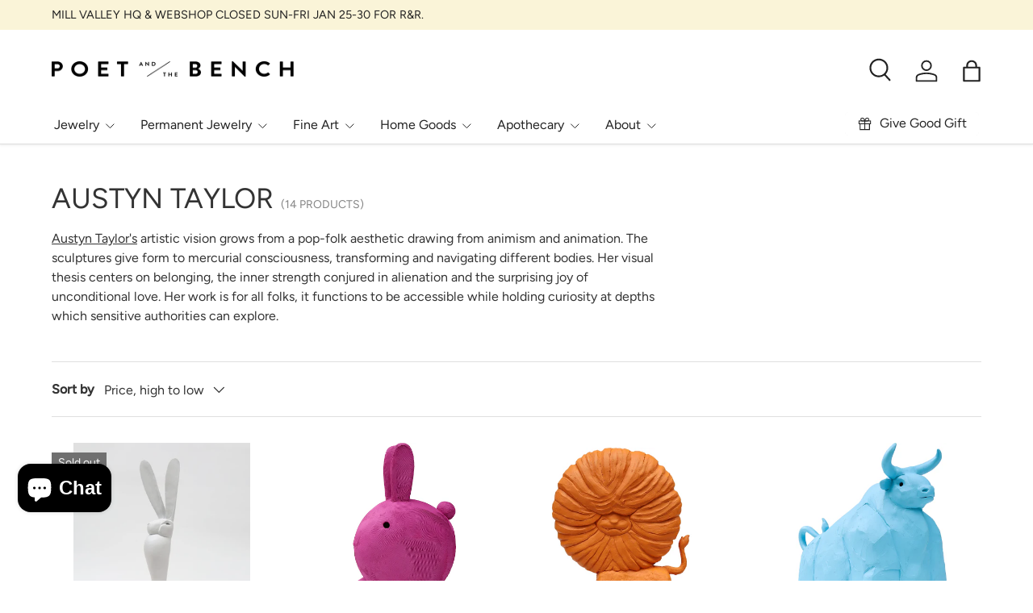

--- FILE ---
content_type: text/html; charset=utf-8
request_url: https://poetandthebench.com/collections/austyn-taylor
body_size: 45504
content:
<!doctype html>
<html class="no-js" lang="en" dir="ltr">
<head>
  <script src="https://ajax.googleapis.com/ajax/libs/jquery/3.7.1/jquery.min.js"></script><meta charset="utf-8">
<meta name="viewport" content="width=device-width,initial-scale=1">
<title>Austyn Taylor &ndash; Poet and the Bench</title><link rel="canonical" href="https://poetandthebench.com/collections/austyn-taylor"><link rel="icon" href="//poetandthebench.com/cdn/shop/files/Favicon.png?crop=center&height=48&v=1726005823&width=48" type="image/png">
  <link rel="apple-touch-icon" href="//poetandthebench.com/cdn/shop/files/Favicon.png?crop=center&height=180&v=1726005823&width=180"><meta name="description" content="Austyn Taylor&#39;s artistic vision grows from a pop-folk aesthetic drawing from animism and animation. The sculptures give form to mercurial consciousness, transforming and navigating different bodies. Her visual thesis centers on belonging, the inner strength conjured in alienation and the surprising joy of unconditional"><meta property="og:site_name" content="Poet and the Bench">
<meta property="og:url" content="https://poetandthebench.com/collections/austyn-taylor">
<meta property="og:title" content="Austyn Taylor">
<meta property="og:type" content="product.group">
<meta property="og:description" content="Austyn Taylor&#39;s artistic vision grows from a pop-folk aesthetic drawing from animism and animation. The sculptures give form to mercurial consciousness, transforming and navigating different bodies. Her visual thesis centers on belonging, the inner strength conjured in alienation and the surprising joy of unconditional"><meta property="og:image" content="http://poetandthebench.com/cdn/shop/collections/Austyn_Taylor_Toro_II.jpg?crop=center&height=1200&v=1588133207&width=1200">
  <meta property="og:image:secure_url" content="https://poetandthebench.com/cdn/shop/collections/Austyn_Taylor_Toro_II.jpg?crop=center&height=1200&v=1588133207&width=1200">
  <meta property="og:image:width" content="1080">
  <meta property="og:image:height" content="721"><meta name="twitter:card" content="summary_large_image">
<meta name="twitter:title" content="Austyn Taylor">
<meta name="twitter:description" content="Austyn Taylor&#39;s artistic vision grows from a pop-folk aesthetic drawing from animism and animation. The sculptures give form to mercurial consciousness, transforming and navigating different bodies. Her visual thesis centers on belonging, the inner strength conjured in alienation and the surprising joy of unconditional">
<link rel="preload" href="//poetandthebench.com/cdn/shop/t/22/assets/main.css?v=179905099633237174061728975486" as="style"><style data-shopify>
@font-face {
  font-family: Figtree;
  font-weight: 400;
  font-style: normal;
  font-display: swap;
  src: url("//poetandthebench.com/cdn/fonts/figtree/figtree_n4.3c0838aba1701047e60be6a99a1b0a40ce9b8419.woff2") format("woff2"),
       url("//poetandthebench.com/cdn/fonts/figtree/figtree_n4.c0575d1db21fc3821f17fd6617d3dee552312137.woff") format("woff");
}
@font-face {
  font-family: Figtree;
  font-weight: 500;
  font-style: normal;
  font-display: swap;
  src: url("//poetandthebench.com/cdn/fonts/figtree/figtree_n5.3b6b7df38aa5986536945796e1f947445832047c.woff2") format("woff2"),
       url("//poetandthebench.com/cdn/fonts/figtree/figtree_n5.f26bf6dcae278b0ed902605f6605fa3338e81dab.woff") format("woff");
}
@font-face {
  font-family: Figtree;
  font-weight: 400;
  font-style: italic;
  font-display: swap;
  src: url("//poetandthebench.com/cdn/fonts/figtree/figtree_i4.89f7a4275c064845c304a4cf8a4a586060656db2.woff2") format("woff2"),
       url("//poetandthebench.com/cdn/fonts/figtree/figtree_i4.6f955aaaafc55a22ffc1f32ecf3756859a5ad3e2.woff") format("woff");
}
@font-face {
  font-family: Figtree;
  font-weight: 500;
  font-style: italic;
  font-display: swap;
  src: url("//poetandthebench.com/cdn/fonts/figtree/figtree_i5.969396f679a62854cf82dbf67acc5721e41351f0.woff2") format("woff2"),
       url("//poetandthebench.com/cdn/fonts/figtree/figtree_i5.93bc1cad6c73ca9815f9777c49176dfc9d2890dd.woff") format("woff");
}
@font-face {
  font-family: Figtree;
  font-weight: 400;
  font-style: normal;
  font-display: swap;
  src: url("//poetandthebench.com/cdn/fonts/figtree/figtree_n4.3c0838aba1701047e60be6a99a1b0a40ce9b8419.woff2") format("woff2"),
       url("//poetandthebench.com/cdn/fonts/figtree/figtree_n4.c0575d1db21fc3821f17fd6617d3dee552312137.woff") format("woff");
}
@font-face {
  font-family: Figtree;
  font-weight: 400;
  font-style: normal;
  font-display: swap;
  src: url("//poetandthebench.com/cdn/fonts/figtree/figtree_n4.3c0838aba1701047e60be6a99a1b0a40ce9b8419.woff2") format("woff2"),
       url("//poetandthebench.com/cdn/fonts/figtree/figtree_n4.c0575d1db21fc3821f17fd6617d3dee552312137.woff") format("woff");
}
:root {
      --bg-color: 255 255 255 / 1.0;
      --bg-color-og: 255 255 255 / 1.0;
      --heading-color: 51 51 51;
      --text-color: 51 51 51;
      --text-color-og: 51 51 51;
      --scrollbar-color: 51 51 51;
      --link-color: 51 51 51;
      --link-color-og: 51 51 51;
      --star-color: 252 202 44;
      --sale-price-color: 198 32 32;--swatch-border-color-default: 214 214 214;
        --swatch-border-color-active: 153 153 153;
        --swatch-card-size: 24px;
        --swatch-variant-picker-size: 24px;--color-scheme-1-bg: 242 244 243 / 1.0;
      --color-scheme-1-grad: ;
      --color-scheme-1-heading: 51 51 51;
      --color-scheme-1-text: 51 51 51;
      --color-scheme-1-btn-bg: 51 51 51;
      --color-scheme-1-btn-text: 255 255 255;
      --color-scheme-1-btn-bg-hover: 90 90 90;--color-scheme-2-bg: 198 32 32 / 1.0;
      --color-scheme-2-grad: linear-gradient(24deg, rgba(170, 24, 44, 1) 15%, rgba(198, 32, 32, 1) 84%);
      --color-scheme-2-heading: 250 244 216;
      --color-scheme-2-text: 250 244 216;
      --color-scheme-2-btn-bg: 51 51 51;
      --color-scheme-2-btn-text: 255 255 255;
      --color-scheme-2-btn-bg-hover: 90 90 90;--color-scheme-3-bg: 252 202 44 / 1.0;
      --color-scheme-3-grad: linear-gradient(22deg, rgba(252, 202, 44, 1) 100%, rgba(109, 174, 30, 1) 100%);
      --color-scheme-3-heading: 255 255 255;
      --color-scheme-3-text: 255 255 255;
      --color-scheme-3-btn-bg: 51 51 51;
      --color-scheme-3-btn-text: 255 255 255;
      --color-scheme-3-btn-bg-hover: 90 90 90;

      --drawer-bg-color: 255 255 255 / 1.0;
      --drawer-text-color: 51 51 51;

      --panel-bg-color: 242 244 243 / 1.0;
      --panel-heading-color: 51 51 51;
      --panel-text-color: 51 51 51;

      --in-stock-text-color: 13 137 62;
      --low-stock-text-color: 210 134 26;
      --very-low-stock-text-color: 170 24 44;
      --no-stock-text-color: 83 86 90;
      --no-stock-backordered-text-color: 83 86 90;

      --error-bg-color: 244 216 220;
      --error-text-color: 170 24 44;
      --success-bg-color: 252 202 44;
      --success-text-color: 255 255 255;
      --info-bg-color: 242 244 243;
      --info-text-color: 51 51 51;

      --heading-font-family: Figtree, sans-serif;
      --heading-font-style: normal;
      --heading-font-weight: 400;
      --heading-scale-start: 2;
      --heading-letter-spacing: 0.0em;

      --navigation-font-family: Figtree, sans-serif;
      --navigation-font-style: normal;
      --navigation-font-weight: 400;
      --navigation-letter-spacing: 0.0em;
      --heading-text-transform: uppercase;
--subheading-text-transform: none;
      --body-font-family: Figtree, sans-serif;
      --body-font-style: normal;
      --body-font-weight: 400;
      --body-font-size: 16;
      --body-font-size-px: 16px;
      --body-letter-spacing: 0.0em;

      --section-gap: 32;
      --heading-gap: calc(8 * var(--space-unit));--heading-gap: calc(6 * var(--space-unit));--grid-column-gap: 20px;
      --product-card-gap: 20px;--btn-bg-color: 51 51 51;
      --btn-bg-hover-color: 90 90 90;
      --btn-text-color: 255 255 255;
      --btn-bg-color-og: 51 51 51;
      --btn-text-color-og: 255 255 255;
      --btn-alt-bg-color: 255 255 255;
      --btn-alt-bg-alpha: 1.0;
      --btn-alt-text-color: 51 51 51;
      --btn-border-width: 1px;
      --btn-padding-y: 12px;
      --btn-text-size: 0.80em;

      
      --btn-border-radius: 4px;
      

      --btn-lg-border-radius: 50%;
      --btn-icon-border-radius: 50%;
      --input-with-btn-inner-radius: var(--btn-border-radius);
      --btn-text-transform: uppercase;

      --input-bg-color: 255 255 255 / 1.0;
      --input-text-color: 51 51 51;
      --input-border-width: 1px;
      --input-border-radius: 3px;
      --textarea-border-radius: 3px;
      --input-border-radius: 4px;
      --input-bg-color-diff-3: #f7f7f7;
      --input-bg-color-diff-6: #f0f0f0;

      --modal-border-radius: 0px;
      --modal-overlay-color: 0 0 0;
      --modal-overlay-opacity: 0.4;
      --drawer-border-radius: 0px;
      --overlay-border-radius: 8px;--custom-label-bg-color: 255 255 255;
      --custom-label-text-color: 51 51 51;--sold-out-label-bg-color: 51 51 51;
      --sold-out-label-text-color: 255 255 255;--new-label-bg-color: 51 51 51;
      --new-label-text-color: 255 255 255;--preorder-label-bg-color: 170 225 62;
      --preorder-label-text-color: 51 51 51;

      --page-width: 1200px;
      --gutter-sm: 20px;
      --gutter-md: 48px;
      --gutter-lg: 64px;

      --payment-terms-bg-color: #ffffff;

      --coll-card-bg-color: #fafafa;
      --coll-card-border-color: rgba(0,0,0,0);

      --card-bg-color: 255 255 255;
      --card-text-color: 51 51 51;
      --card-border-color: #dddddd;
        
          --aos-animate-duration: 1.1s;
        

        
          --aos-min-width: 0;
        
      

      --reading-width: 48em;
    }@media (max-width: 769px) {
      :root {
        --reading-width: 36em;
      }
    }
  </style><link rel="stylesheet" href="//poetandthebench.com/cdn/shop/t/22/assets/main.css?v=179905099633237174061728975486">
  <script src="//poetandthebench.com/cdn/shop/t/22/assets/main.js?v=79681513983357676531727323982" defer="defer"></script><link rel="preload" href="//poetandthebench.com/cdn/fonts/figtree/figtree_n4.3c0838aba1701047e60be6a99a1b0a40ce9b8419.woff2" as="font" type="font/woff2" crossorigin fetchpriority="high"><link rel="preload" href="//poetandthebench.com/cdn/fonts/figtree/figtree_n4.3c0838aba1701047e60be6a99a1b0a40ce9b8419.woff2" as="font" type="font/woff2" crossorigin fetchpriority="high"><script>window.performance && window.performance.mark && window.performance.mark('shopify.content_for_header.start');</script><meta name="google-site-verification" content="o4uN8f8ShNT08COWYXirQbN88rMHtTtCdTECTxM_J8g">
<meta id="shopify-digital-wallet" name="shopify-digital-wallet" content="/10393848/digital_wallets/dialog">
<meta name="shopify-checkout-api-token" content="de5ed652868ff866e05dd47de60bff28">
<meta id="in-context-paypal-metadata" data-shop-id="10393848" data-venmo-supported="false" data-environment="production" data-locale="en_US" data-paypal-v4="true" data-currency="USD">
<link rel="alternate" type="application/atom+xml" title="Feed" href="/collections/austyn-taylor.atom" />
<link rel="alternate" type="application/json+oembed" href="https://poetandthebench.com/collections/austyn-taylor.oembed">
<script async="async" src="/checkouts/internal/preloads.js?locale=en-US"></script>
<link rel="preconnect" href="https://shop.app" crossorigin="anonymous">
<script async="async" src="https://shop.app/checkouts/internal/preloads.js?locale=en-US&shop_id=10393848" crossorigin="anonymous"></script>
<script id="apple-pay-shop-capabilities" type="application/json">{"shopId":10393848,"countryCode":"US","currencyCode":"USD","merchantCapabilities":["supports3DS"],"merchantId":"gid:\/\/shopify\/Shop\/10393848","merchantName":"Poet and the Bench","requiredBillingContactFields":["postalAddress","email","phone"],"requiredShippingContactFields":["postalAddress","email","phone"],"shippingType":"shipping","supportedNetworks":["visa","masterCard","amex","discover","elo","jcb"],"total":{"type":"pending","label":"Poet and the Bench","amount":"1.00"},"shopifyPaymentsEnabled":true,"supportsSubscriptions":true}</script>
<script id="shopify-features" type="application/json">{"accessToken":"de5ed652868ff866e05dd47de60bff28","betas":["rich-media-storefront-analytics"],"domain":"poetandthebench.com","predictiveSearch":true,"shopId":10393848,"locale":"en"}</script>
<script>var Shopify = Shopify || {};
Shopify.shop = "poet-and-the-bench.myshopify.com";
Shopify.locale = "en";
Shopify.currency = {"active":"USD","rate":"1.0"};
Shopify.country = "US";
Shopify.theme = {"name":"Working-Canopy - Major Update-TH-26-09-2024","id":134322487483,"schema_name":"Canopy","schema_version":"6.3.0","theme_store_id":732,"role":"main"};
Shopify.theme.handle = "null";
Shopify.theme.style = {"id":null,"handle":null};
Shopify.cdnHost = "poetandthebench.com/cdn";
Shopify.routes = Shopify.routes || {};
Shopify.routes.root = "/";</script>
<script type="module">!function(o){(o.Shopify=o.Shopify||{}).modules=!0}(window);</script>
<script>!function(o){function n(){var o=[];function n(){o.push(Array.prototype.slice.apply(arguments))}return n.q=o,n}var t=o.Shopify=o.Shopify||{};t.loadFeatures=n(),t.autoloadFeatures=n()}(window);</script>
<script>
  window.ShopifyPay = window.ShopifyPay || {};
  window.ShopifyPay.apiHost = "shop.app\/pay";
  window.ShopifyPay.redirectState = null;
</script>
<script id="shop-js-analytics" type="application/json">{"pageType":"collection"}</script>
<script defer="defer" async type="module" src="//poetandthebench.com/cdn/shopifycloud/shop-js/modules/v2/client.init-shop-cart-sync_BT-GjEfc.en.esm.js"></script>
<script defer="defer" async type="module" src="//poetandthebench.com/cdn/shopifycloud/shop-js/modules/v2/chunk.common_D58fp_Oc.esm.js"></script>
<script defer="defer" async type="module" src="//poetandthebench.com/cdn/shopifycloud/shop-js/modules/v2/chunk.modal_xMitdFEc.esm.js"></script>
<script type="module">
  await import("//poetandthebench.com/cdn/shopifycloud/shop-js/modules/v2/client.init-shop-cart-sync_BT-GjEfc.en.esm.js");
await import("//poetandthebench.com/cdn/shopifycloud/shop-js/modules/v2/chunk.common_D58fp_Oc.esm.js");
await import("//poetandthebench.com/cdn/shopifycloud/shop-js/modules/v2/chunk.modal_xMitdFEc.esm.js");

  window.Shopify.SignInWithShop?.initShopCartSync?.({"fedCMEnabled":true,"windoidEnabled":true});

</script>
<script>
  window.Shopify = window.Shopify || {};
  if (!window.Shopify.featureAssets) window.Shopify.featureAssets = {};
  window.Shopify.featureAssets['shop-js'] = {"shop-cart-sync":["modules/v2/client.shop-cart-sync_DZOKe7Ll.en.esm.js","modules/v2/chunk.common_D58fp_Oc.esm.js","modules/v2/chunk.modal_xMitdFEc.esm.js"],"init-fed-cm":["modules/v2/client.init-fed-cm_B6oLuCjv.en.esm.js","modules/v2/chunk.common_D58fp_Oc.esm.js","modules/v2/chunk.modal_xMitdFEc.esm.js"],"shop-cash-offers":["modules/v2/client.shop-cash-offers_D2sdYoxE.en.esm.js","modules/v2/chunk.common_D58fp_Oc.esm.js","modules/v2/chunk.modal_xMitdFEc.esm.js"],"shop-login-button":["modules/v2/client.shop-login-button_QeVjl5Y3.en.esm.js","modules/v2/chunk.common_D58fp_Oc.esm.js","modules/v2/chunk.modal_xMitdFEc.esm.js"],"pay-button":["modules/v2/client.pay-button_DXTOsIq6.en.esm.js","modules/v2/chunk.common_D58fp_Oc.esm.js","modules/v2/chunk.modal_xMitdFEc.esm.js"],"shop-button":["modules/v2/client.shop-button_DQZHx9pm.en.esm.js","modules/v2/chunk.common_D58fp_Oc.esm.js","modules/v2/chunk.modal_xMitdFEc.esm.js"],"avatar":["modules/v2/client.avatar_BTnouDA3.en.esm.js"],"init-windoid":["modules/v2/client.init-windoid_CR1B-cfM.en.esm.js","modules/v2/chunk.common_D58fp_Oc.esm.js","modules/v2/chunk.modal_xMitdFEc.esm.js"],"init-shop-for-new-customer-accounts":["modules/v2/client.init-shop-for-new-customer-accounts_C_vY_xzh.en.esm.js","modules/v2/client.shop-login-button_QeVjl5Y3.en.esm.js","modules/v2/chunk.common_D58fp_Oc.esm.js","modules/v2/chunk.modal_xMitdFEc.esm.js"],"init-shop-email-lookup-coordinator":["modules/v2/client.init-shop-email-lookup-coordinator_BI7n9ZSv.en.esm.js","modules/v2/chunk.common_D58fp_Oc.esm.js","modules/v2/chunk.modal_xMitdFEc.esm.js"],"init-shop-cart-sync":["modules/v2/client.init-shop-cart-sync_BT-GjEfc.en.esm.js","modules/v2/chunk.common_D58fp_Oc.esm.js","modules/v2/chunk.modal_xMitdFEc.esm.js"],"shop-toast-manager":["modules/v2/client.shop-toast-manager_DiYdP3xc.en.esm.js","modules/v2/chunk.common_D58fp_Oc.esm.js","modules/v2/chunk.modal_xMitdFEc.esm.js"],"init-customer-accounts":["modules/v2/client.init-customer-accounts_D9ZNqS-Q.en.esm.js","modules/v2/client.shop-login-button_QeVjl5Y3.en.esm.js","modules/v2/chunk.common_D58fp_Oc.esm.js","modules/v2/chunk.modal_xMitdFEc.esm.js"],"init-customer-accounts-sign-up":["modules/v2/client.init-customer-accounts-sign-up_iGw4briv.en.esm.js","modules/v2/client.shop-login-button_QeVjl5Y3.en.esm.js","modules/v2/chunk.common_D58fp_Oc.esm.js","modules/v2/chunk.modal_xMitdFEc.esm.js"],"shop-follow-button":["modules/v2/client.shop-follow-button_CqMgW2wH.en.esm.js","modules/v2/chunk.common_D58fp_Oc.esm.js","modules/v2/chunk.modal_xMitdFEc.esm.js"],"checkout-modal":["modules/v2/client.checkout-modal_xHeaAweL.en.esm.js","modules/v2/chunk.common_D58fp_Oc.esm.js","modules/v2/chunk.modal_xMitdFEc.esm.js"],"shop-login":["modules/v2/client.shop-login_D91U-Q7h.en.esm.js","modules/v2/chunk.common_D58fp_Oc.esm.js","modules/v2/chunk.modal_xMitdFEc.esm.js"],"lead-capture":["modules/v2/client.lead-capture_BJmE1dJe.en.esm.js","modules/v2/chunk.common_D58fp_Oc.esm.js","modules/v2/chunk.modal_xMitdFEc.esm.js"],"payment-terms":["modules/v2/client.payment-terms_Ci9AEqFq.en.esm.js","modules/v2/chunk.common_D58fp_Oc.esm.js","modules/v2/chunk.modal_xMitdFEc.esm.js"]};
</script>
<script>(function() {
  var isLoaded = false;
  function asyncLoad() {
    if (isLoaded) return;
    isLoaded = true;
    var urls = ["https:\/\/cdn.shopify.com\/s\/files\/1\/1039\/3848\/t\/12\/assets\/tipo.booking.init.js?shop=poet-and-the-bench.myshopify.com","https:\/\/tools.luckyorange.com\/core\/lo.js?site-id=3cc65af2\u0026shop=poet-and-the-bench.myshopify.com","https:\/\/chimpstatic.com\/mcjs-connected\/js\/users\/3d52ccd5c6fb38ecf6edd72de\/1f376cb21f8831b3e25d9d8ac.js?shop=poet-and-the-bench.myshopify.com"];
    for (var i = 0; i < urls.length; i++) {
      var s = document.createElement('script');
      s.type = 'text/javascript';
      s.async = true;
      s.src = urls[i];
      var x = document.getElementsByTagName('script')[0];
      x.parentNode.insertBefore(s, x);
    }
  };
  if(window.attachEvent) {
    window.attachEvent('onload', asyncLoad);
  } else {
    window.addEventListener('load', asyncLoad, false);
  }
})();</script>
<script id="__st">var __st={"a":10393848,"offset":-28800,"reqid":"8d65180a-1cfa-49db-9457-f6cc80222224-1769284946","pageurl":"poetandthebench.com\/collections\/austyn-taylor","u":"acf59583413e","p":"collection","rtyp":"collection","rid":162985312361};</script>
<script>window.ShopifyPaypalV4VisibilityTracking = true;</script>
<script id="form-persister">!function(){'use strict';const t='contact',e='new_comment',n=[[t,t],['blogs',e],['comments',e],[t,'customer']],o='password',r='form_key',c=['recaptcha-v3-token','g-recaptcha-response','h-captcha-response',o],s=()=>{try{return window.sessionStorage}catch{return}},i='__shopify_v',u=t=>t.elements[r],a=function(){const t=[...n].map((([t,e])=>`form[action*='/${t}']:not([data-nocaptcha='true']) input[name='form_type'][value='${e}']`)).join(',');var e;return e=t,()=>e?[...document.querySelectorAll(e)].map((t=>t.form)):[]}();function m(t){const e=u(t);a().includes(t)&&(!e||!e.value)&&function(t){try{if(!s())return;!function(t){const e=s();if(!e)return;const n=u(t);if(!n)return;const o=n.value;o&&e.removeItem(o)}(t);const e=Array.from(Array(32),(()=>Math.random().toString(36)[2])).join('');!function(t,e){u(t)||t.append(Object.assign(document.createElement('input'),{type:'hidden',name:r})),t.elements[r].value=e}(t,e),function(t,e){const n=s();if(!n)return;const r=[...t.querySelectorAll(`input[type='${o}']`)].map((({name:t})=>t)),u=[...c,...r],a={};for(const[o,c]of new FormData(t).entries())u.includes(o)||(a[o]=c);n.setItem(e,JSON.stringify({[i]:1,action:t.action,data:a}))}(t,e)}catch(e){console.error('failed to persist form',e)}}(t)}const f=t=>{if('true'===t.dataset.persistBound)return;const e=function(t,e){const n=function(t){return'function'==typeof t.submit?t.submit:HTMLFormElement.prototype.submit}(t).bind(t);return function(){let t;return()=>{t||(t=!0,(()=>{try{e(),n()}catch(t){(t=>{console.error('form submit failed',t)})(t)}})(),setTimeout((()=>t=!1),250))}}()}(t,(()=>{m(t)}));!function(t,e){if('function'==typeof t.submit&&'function'==typeof e)try{t.submit=e}catch{}}(t,e),t.addEventListener('submit',(t=>{t.preventDefault(),e()})),t.dataset.persistBound='true'};!function(){function t(t){const e=(t=>{const e=t.target;return e instanceof HTMLFormElement?e:e&&e.form})(t);e&&m(e)}document.addEventListener('submit',t),document.addEventListener('DOMContentLoaded',(()=>{const e=a();for(const t of e)f(t);var n;n=document.body,new window.MutationObserver((t=>{for(const e of t)if('childList'===e.type&&e.addedNodes.length)for(const t of e.addedNodes)1===t.nodeType&&'FORM'===t.tagName&&a().includes(t)&&f(t)})).observe(n,{childList:!0,subtree:!0,attributes:!1}),document.removeEventListener('submit',t)}))}()}();</script>
<script integrity="sha256-4kQ18oKyAcykRKYeNunJcIwy7WH5gtpwJnB7kiuLZ1E=" data-source-attribution="shopify.loadfeatures" defer="defer" src="//poetandthebench.com/cdn/shopifycloud/storefront/assets/storefront/load_feature-a0a9edcb.js" crossorigin="anonymous"></script>
<script crossorigin="anonymous" defer="defer" src="//poetandthebench.com/cdn/shopifycloud/storefront/assets/shopify_pay/storefront-65b4c6d7.js?v=20250812"></script>
<script data-source-attribution="shopify.dynamic_checkout.dynamic.init">var Shopify=Shopify||{};Shopify.PaymentButton=Shopify.PaymentButton||{isStorefrontPortableWallets:!0,init:function(){window.Shopify.PaymentButton.init=function(){};var t=document.createElement("script");t.src="https://poetandthebench.com/cdn/shopifycloud/portable-wallets/latest/portable-wallets.en.js",t.type="module",document.head.appendChild(t)}};
</script>
<script data-source-attribution="shopify.dynamic_checkout.buyer_consent">
  function portableWalletsHideBuyerConsent(e){var t=document.getElementById("shopify-buyer-consent"),n=document.getElementById("shopify-subscription-policy-button");t&&n&&(t.classList.add("hidden"),t.setAttribute("aria-hidden","true"),n.removeEventListener("click",e))}function portableWalletsShowBuyerConsent(e){var t=document.getElementById("shopify-buyer-consent"),n=document.getElementById("shopify-subscription-policy-button");t&&n&&(t.classList.remove("hidden"),t.removeAttribute("aria-hidden"),n.addEventListener("click",e))}window.Shopify?.PaymentButton&&(window.Shopify.PaymentButton.hideBuyerConsent=portableWalletsHideBuyerConsent,window.Shopify.PaymentButton.showBuyerConsent=portableWalletsShowBuyerConsent);
</script>
<script data-source-attribution="shopify.dynamic_checkout.cart.bootstrap">document.addEventListener("DOMContentLoaded",(function(){function t(){return document.querySelector("shopify-accelerated-checkout-cart, shopify-accelerated-checkout")}if(t())Shopify.PaymentButton.init();else{new MutationObserver((function(e,n){t()&&(Shopify.PaymentButton.init(),n.disconnect())})).observe(document.body,{childList:!0,subtree:!0})}}));
</script>
<link id="shopify-accelerated-checkout-styles" rel="stylesheet" media="screen" href="https://poetandthebench.com/cdn/shopifycloud/portable-wallets/latest/accelerated-checkout-backwards-compat.css" crossorigin="anonymous">
<style id="shopify-accelerated-checkout-cart">
        #shopify-buyer-consent {
  margin-top: 1em;
  display: inline-block;
  width: 100%;
}

#shopify-buyer-consent.hidden {
  display: none;
}

#shopify-subscription-policy-button {
  background: none;
  border: none;
  padding: 0;
  text-decoration: underline;
  font-size: inherit;
  cursor: pointer;
}

#shopify-subscription-policy-button::before {
  box-shadow: none;
}

      </style>
<script id="sections-script" data-sections="header,footer" defer="defer" src="//poetandthebench.com/cdn/shop/t/22/compiled_assets/scripts.js?v=6148"></script>
<script>window.performance && window.performance.mark && window.performance.mark('shopify.content_for_header.end');</script>

    <script src="//poetandthebench.com/cdn/shop/t/22/assets/animate-on-scroll.js?v=15249566486942820451727323982" defer="defer"></script>
    <link rel="stylesheet" href="//poetandthebench.com/cdn/shop/t/22/assets/animate-on-scroll.css?v=62865576715456057531727323982">
  

  <script>document.documentElement.className = document.documentElement.className.replace('no-js', 'js');</script><!-- CC Custom Head Start --><!-- CC Custom Head End --><!-- BEGIN app block: shopify://apps/optimonk-popup-cro-a-b-test/blocks/app-embed/0b488be1-fc0a-4fe6-8793-f2bef383dba8 -->
<script async src="https://onsite.optimonk.com/script.js?account=241421&origin=shopify-app-embed-block"></script>




<!-- END app block --><!-- BEGIN app block: shopify://apps/instafeed/blocks/head-block/c447db20-095d-4a10-9725-b5977662c9d5 --><link rel="preconnect" href="https://cdn.nfcube.com/">
<link rel="preconnect" href="https://scontent.cdninstagram.com/">


  <script>
    document.addEventListener('DOMContentLoaded', function () {
      let instafeedScript = document.createElement('script');

      
        instafeedScript.src = 'https://cdn.nfcube.com/instafeed-e2ebb772e6110d5720ca9b0b9bcd9b8e.js';
      

      document.body.appendChild(instafeedScript);
    });
  </script>





<!-- END app block --><script src="https://cdn.shopify.com/extensions/4e276193-403c-423f-833c-fefed71819cf/forms-2298/assets/shopify-forms-loader.js" type="text/javascript" defer="defer"></script>
<script src="https://cdn.shopify.com/extensions/019bc667-2093-7c4d-822b-2d871d90e9e3/tipo-appointment-booking-156/assets/tipo.booking.index.min.js" type="text/javascript" defer="defer"></script>
<script src="https://cdn.shopify.com/extensions/e8878072-2f6b-4e89-8082-94b04320908d/inbox-1254/assets/inbox-chat-loader.js" type="text/javascript" defer="defer"></script>
<link href="https://monorail-edge.shopifysvc.com" rel="dns-prefetch">
<script>(function(){if ("sendBeacon" in navigator && "performance" in window) {try {var session_token_from_headers = performance.getEntriesByType('navigation')[0].serverTiming.find(x => x.name == '_s').description;} catch {var session_token_from_headers = undefined;}var session_cookie_matches = document.cookie.match(/_shopify_s=([^;]*)/);var session_token_from_cookie = session_cookie_matches && session_cookie_matches.length === 2 ? session_cookie_matches[1] : "";var session_token = session_token_from_headers || session_token_from_cookie || "";function handle_abandonment_event(e) {var entries = performance.getEntries().filter(function(entry) {return /monorail-edge.shopifysvc.com/.test(entry.name);});if (!window.abandonment_tracked && entries.length === 0) {window.abandonment_tracked = true;var currentMs = Date.now();var navigation_start = performance.timing.navigationStart;var payload = {shop_id: 10393848,url: window.location.href,navigation_start,duration: currentMs - navigation_start,session_token,page_type: "collection"};window.navigator.sendBeacon("https://monorail-edge.shopifysvc.com/v1/produce", JSON.stringify({schema_id: "online_store_buyer_site_abandonment/1.1",payload: payload,metadata: {event_created_at_ms: currentMs,event_sent_at_ms: currentMs}}));}}window.addEventListener('pagehide', handle_abandonment_event);}}());</script>
<script id="web-pixels-manager-setup">(function e(e,d,r,n,o){if(void 0===o&&(o={}),!Boolean(null===(a=null===(i=window.Shopify)||void 0===i?void 0:i.analytics)||void 0===a?void 0:a.replayQueue)){var i,a;window.Shopify=window.Shopify||{};var t=window.Shopify;t.analytics=t.analytics||{};var s=t.analytics;s.replayQueue=[],s.publish=function(e,d,r){return s.replayQueue.push([e,d,r]),!0};try{self.performance.mark("wpm:start")}catch(e){}var l=function(){var e={modern:/Edge?\/(1{2}[4-9]|1[2-9]\d|[2-9]\d{2}|\d{4,})\.\d+(\.\d+|)|Firefox\/(1{2}[4-9]|1[2-9]\d|[2-9]\d{2}|\d{4,})\.\d+(\.\d+|)|Chrom(ium|e)\/(9{2}|\d{3,})\.\d+(\.\d+|)|(Maci|X1{2}).+ Version\/(15\.\d+|(1[6-9]|[2-9]\d|\d{3,})\.\d+)([,.]\d+|)( \(\w+\)|)( Mobile\/\w+|) Safari\/|Chrome.+OPR\/(9{2}|\d{3,})\.\d+\.\d+|(CPU[ +]OS|iPhone[ +]OS|CPU[ +]iPhone|CPU IPhone OS|CPU iPad OS)[ +]+(15[._]\d+|(1[6-9]|[2-9]\d|\d{3,})[._]\d+)([._]\d+|)|Android:?[ /-](13[3-9]|1[4-9]\d|[2-9]\d{2}|\d{4,})(\.\d+|)(\.\d+|)|Android.+Firefox\/(13[5-9]|1[4-9]\d|[2-9]\d{2}|\d{4,})\.\d+(\.\d+|)|Android.+Chrom(ium|e)\/(13[3-9]|1[4-9]\d|[2-9]\d{2}|\d{4,})\.\d+(\.\d+|)|SamsungBrowser\/([2-9]\d|\d{3,})\.\d+/,legacy:/Edge?\/(1[6-9]|[2-9]\d|\d{3,})\.\d+(\.\d+|)|Firefox\/(5[4-9]|[6-9]\d|\d{3,})\.\d+(\.\d+|)|Chrom(ium|e)\/(5[1-9]|[6-9]\d|\d{3,})\.\d+(\.\d+|)([\d.]+$|.*Safari\/(?![\d.]+ Edge\/[\d.]+$))|(Maci|X1{2}).+ Version\/(10\.\d+|(1[1-9]|[2-9]\d|\d{3,})\.\d+)([,.]\d+|)( \(\w+\)|)( Mobile\/\w+|) Safari\/|Chrome.+OPR\/(3[89]|[4-9]\d|\d{3,})\.\d+\.\d+|(CPU[ +]OS|iPhone[ +]OS|CPU[ +]iPhone|CPU IPhone OS|CPU iPad OS)[ +]+(10[._]\d+|(1[1-9]|[2-9]\d|\d{3,})[._]\d+)([._]\d+|)|Android:?[ /-](13[3-9]|1[4-9]\d|[2-9]\d{2}|\d{4,})(\.\d+|)(\.\d+|)|Mobile Safari.+OPR\/([89]\d|\d{3,})\.\d+\.\d+|Android.+Firefox\/(13[5-9]|1[4-9]\d|[2-9]\d{2}|\d{4,})\.\d+(\.\d+|)|Android.+Chrom(ium|e)\/(13[3-9]|1[4-9]\d|[2-9]\d{2}|\d{4,})\.\d+(\.\d+|)|Android.+(UC? ?Browser|UCWEB|U3)[ /]?(15\.([5-9]|\d{2,})|(1[6-9]|[2-9]\d|\d{3,})\.\d+)\.\d+|SamsungBrowser\/(5\.\d+|([6-9]|\d{2,})\.\d+)|Android.+MQ{2}Browser\/(14(\.(9|\d{2,})|)|(1[5-9]|[2-9]\d|\d{3,})(\.\d+|))(\.\d+|)|K[Aa][Ii]OS\/(3\.\d+|([4-9]|\d{2,})\.\d+)(\.\d+|)/},d=e.modern,r=e.legacy,n=navigator.userAgent;return n.match(d)?"modern":n.match(r)?"legacy":"unknown"}(),u="modern"===l?"modern":"legacy",c=(null!=n?n:{modern:"",legacy:""})[u],f=function(e){return[e.baseUrl,"/wpm","/b",e.hashVersion,"modern"===e.buildTarget?"m":"l",".js"].join("")}({baseUrl:d,hashVersion:r,buildTarget:u}),m=function(e){var d=e.version,r=e.bundleTarget,n=e.surface,o=e.pageUrl,i=e.monorailEndpoint;return{emit:function(e){var a=e.status,t=e.errorMsg,s=(new Date).getTime(),l=JSON.stringify({metadata:{event_sent_at_ms:s},events:[{schema_id:"web_pixels_manager_load/3.1",payload:{version:d,bundle_target:r,page_url:o,status:a,surface:n,error_msg:t},metadata:{event_created_at_ms:s}}]});if(!i)return console&&console.warn&&console.warn("[Web Pixels Manager] No Monorail endpoint provided, skipping logging."),!1;try{return self.navigator.sendBeacon.bind(self.navigator)(i,l)}catch(e){}var u=new XMLHttpRequest;try{return u.open("POST",i,!0),u.setRequestHeader("Content-Type","text/plain"),u.send(l),!0}catch(e){return console&&console.warn&&console.warn("[Web Pixels Manager] Got an unhandled error while logging to Monorail."),!1}}}}({version:r,bundleTarget:l,surface:e.surface,pageUrl:self.location.href,monorailEndpoint:e.monorailEndpoint});try{o.browserTarget=l,function(e){var d=e.src,r=e.async,n=void 0===r||r,o=e.onload,i=e.onerror,a=e.sri,t=e.scriptDataAttributes,s=void 0===t?{}:t,l=document.createElement("script"),u=document.querySelector("head"),c=document.querySelector("body");if(l.async=n,l.src=d,a&&(l.integrity=a,l.crossOrigin="anonymous"),s)for(var f in s)if(Object.prototype.hasOwnProperty.call(s,f))try{l.dataset[f]=s[f]}catch(e){}if(o&&l.addEventListener("load",o),i&&l.addEventListener("error",i),u)u.appendChild(l);else{if(!c)throw new Error("Did not find a head or body element to append the script");c.appendChild(l)}}({src:f,async:!0,onload:function(){if(!function(){var e,d;return Boolean(null===(d=null===(e=window.Shopify)||void 0===e?void 0:e.analytics)||void 0===d?void 0:d.initialized)}()){var d=window.webPixelsManager.init(e)||void 0;if(d){var r=window.Shopify.analytics;r.replayQueue.forEach((function(e){var r=e[0],n=e[1],o=e[2];d.publishCustomEvent(r,n,o)})),r.replayQueue=[],r.publish=d.publishCustomEvent,r.visitor=d.visitor,r.initialized=!0}}},onerror:function(){return m.emit({status:"failed",errorMsg:"".concat(f," has failed to load")})},sri:function(e){var d=/^sha384-[A-Za-z0-9+/=]+$/;return"string"==typeof e&&d.test(e)}(c)?c:"",scriptDataAttributes:o}),m.emit({status:"loading"})}catch(e){m.emit({status:"failed",errorMsg:(null==e?void 0:e.message)||"Unknown error"})}}})({shopId: 10393848,storefrontBaseUrl: "https://poetandthebench.com",extensionsBaseUrl: "https://extensions.shopifycdn.com/cdn/shopifycloud/web-pixels-manager",monorailEndpoint: "https://monorail-edge.shopifysvc.com/unstable/produce_batch",surface: "storefront-renderer",enabledBetaFlags: ["2dca8a86"],webPixelsConfigList: [{"id":"426410171","configuration":"{\"tagID\":\"2612896067029\"}","eventPayloadVersion":"v1","runtimeContext":"STRICT","scriptVersion":"18031546ee651571ed29edbe71a3550b","type":"APP","apiClientId":3009811,"privacyPurposes":["ANALYTICS","MARKETING","SALE_OF_DATA"],"dataSharingAdjustments":{"protectedCustomerApprovalScopes":["read_customer_address","read_customer_email","read_customer_name","read_customer_personal_data","read_customer_phone"]}},{"id":"379977915","configuration":"{\"config\":\"{\\\"pixel_id\\\":\\\"G-J64TBS539K\\\",\\\"target_country\\\":\\\"US\\\",\\\"gtag_events\\\":[{\\\"type\\\":\\\"begin_checkout\\\",\\\"action_label\\\":\\\"G-J64TBS539K\\\"},{\\\"type\\\":\\\"search\\\",\\\"action_label\\\":\\\"G-J64TBS539K\\\"},{\\\"type\\\":\\\"view_item\\\",\\\"action_label\\\":[\\\"G-J64TBS539K\\\",\\\"MC-2TMDSFV6B3\\\"]},{\\\"type\\\":\\\"purchase\\\",\\\"action_label\\\":[\\\"G-J64TBS539K\\\",\\\"MC-2TMDSFV6B3\\\"]},{\\\"type\\\":\\\"page_view\\\",\\\"action_label\\\":[\\\"G-J64TBS539K\\\",\\\"MC-2TMDSFV6B3\\\"]},{\\\"type\\\":\\\"add_payment_info\\\",\\\"action_label\\\":\\\"G-J64TBS539K\\\"},{\\\"type\\\":\\\"add_to_cart\\\",\\\"action_label\\\":\\\"G-J64TBS539K\\\"}],\\\"enable_monitoring_mode\\\":false}\"}","eventPayloadVersion":"v1","runtimeContext":"OPEN","scriptVersion":"b2a88bafab3e21179ed38636efcd8a93","type":"APP","apiClientId":1780363,"privacyPurposes":[],"dataSharingAdjustments":{"protectedCustomerApprovalScopes":["read_customer_address","read_customer_email","read_customer_name","read_customer_personal_data","read_customer_phone"]}},{"id":"306118843","configuration":"{\"pixel_id\":\"544362176553309\",\"pixel_type\":\"facebook_pixel\",\"metaapp_system_user_token\":\"-\"}","eventPayloadVersion":"v1","runtimeContext":"OPEN","scriptVersion":"ca16bc87fe92b6042fbaa3acc2fbdaa6","type":"APP","apiClientId":2329312,"privacyPurposes":["ANALYTICS","MARKETING","SALE_OF_DATA"],"dataSharingAdjustments":{"protectedCustomerApprovalScopes":["read_customer_address","read_customer_email","read_customer_name","read_customer_personal_data","read_customer_phone"]}},{"id":"293929147","configuration":"{\"siteId\":\"3cc65af2\",\"environment\":\"production\",\"isPlusUser\":\"false\"}","eventPayloadVersion":"v1","runtimeContext":"STRICT","scriptVersion":"d38a2000dcd0eb072d7eed6a88122b6b","type":"APP","apiClientId":187969,"privacyPurposes":["ANALYTICS","MARKETING"],"capabilities":["advanced_dom_events"],"dataSharingAdjustments":{"protectedCustomerApprovalScopes":[]}},{"id":"shopify-app-pixel","configuration":"{}","eventPayloadVersion":"v1","runtimeContext":"STRICT","scriptVersion":"0450","apiClientId":"shopify-pixel","type":"APP","privacyPurposes":["ANALYTICS","MARKETING"]},{"id":"shopify-custom-pixel","eventPayloadVersion":"v1","runtimeContext":"LAX","scriptVersion":"0450","apiClientId":"shopify-pixel","type":"CUSTOM","privacyPurposes":["ANALYTICS","MARKETING"]}],isMerchantRequest: false,initData: {"shop":{"name":"Poet and the Bench","paymentSettings":{"currencyCode":"USD"},"myshopifyDomain":"poet-and-the-bench.myshopify.com","countryCode":"US","storefrontUrl":"https:\/\/poetandthebench.com"},"customer":null,"cart":null,"checkout":null,"productVariants":[],"purchasingCompany":null},},"https://poetandthebench.com/cdn","fcfee988w5aeb613cpc8e4bc33m6693e112",{"modern":"","legacy":""},{"shopId":"10393848","storefrontBaseUrl":"https:\/\/poetandthebench.com","extensionBaseUrl":"https:\/\/extensions.shopifycdn.com\/cdn\/shopifycloud\/web-pixels-manager","surface":"storefront-renderer","enabledBetaFlags":"[\"2dca8a86\"]","isMerchantRequest":"false","hashVersion":"fcfee988w5aeb613cpc8e4bc33m6693e112","publish":"custom","events":"[[\"page_viewed\",{}],[\"collection_viewed\",{\"collection\":{\"id\":\"162985312361\",\"title\":\"Austyn Taylor\",\"productVariants\":[{\"price\":{\"amount\":4000.0,\"currencyCode\":\"USD\"},\"product\":{\"title\":\"Austyn Taylor \/ Fine Art \/ Sculpture \/ Smart Rabbit\",\"vendor\":\"Austyn Taylor\",\"id\":\"8276857159867\",\"untranslatedTitle\":\"Austyn Taylor \/ Fine Art \/ Sculpture \/ Smart Rabbit\",\"url\":\"\/products\/austyn-taylor-fine-art-sculpture-smart-rabbit\",\"type\":\"Fine Art\"},\"id\":\"47309487702203\",\"image\":{\"src\":\"\/\/poetandthebench.com\/cdn\/shop\/files\/AustynTaylor_Smart_Rabbit_0dc916f8-fc5e-4456-8e5d-bfc5ea809cb9.jpg?v=1766342796\"},\"sku\":\"AT-S-Smart\",\"title\":\"Default Title\",\"untranslatedTitle\":\"Default Title\"},{\"price\":{\"amount\":3500.0,\"currencyCode\":\"USD\"},\"product\":{\"title\":\"Austyn Taylor \/ Fine Art \/ Sculpture \/ Pocket Rabbit\",\"vendor\":\"Austyn Taylor\",\"id\":\"8276863353019\",\"untranslatedTitle\":\"Austyn Taylor \/ Fine Art \/ Sculpture \/ Pocket Rabbit\",\"url\":\"\/products\/austyn-taylor-fine-art-sculpture-pocket-rabbit\",\"type\":\"Fine Art\"},\"id\":\"47309499269307\",\"image\":{\"src\":\"\/\/poetandthebench.com\/cdn\/shop\/files\/AustynTaylor_Pocket_PurpleRabbit.png?v=1766283797\"},\"sku\":\"AT-S-Pocket\",\"title\":\"Default Title\",\"untranslatedTitle\":\"Default Title\"},{\"price\":{\"amount\":3500.0,\"currencyCode\":\"USD\"},\"product\":{\"title\":\"Austyn Taylor \/ Fine Art \/ Sculpture \/ Kernel Lion\",\"vendor\":\"Austyn Taylor\",\"id\":\"8276856930491\",\"untranslatedTitle\":\"Austyn Taylor \/ Fine Art \/ Sculpture \/ Kernel Lion\",\"url\":\"\/products\/austyn-taylor-fine-art-sculpture-kernel-lion\",\"type\":\"Fine Art\"},\"id\":\"47309487243451\",\"image\":{\"src\":\"\/\/poetandthebench.com\/cdn\/shop\/files\/AustynTaylor_Kernel_lion_09999d5a-2c90-4b0f-9bf6-e83b3a2dc4e2.png?v=1766343004\"},\"sku\":\"AT-S-Kernel\",\"title\":\"Default Title\",\"untranslatedTitle\":\"Default Title\"},{\"price\":{\"amount\":3000.0,\"currencyCode\":\"USD\"},\"product\":{\"title\":\"Austyn Taylor \/ Fine Art \/ Sculpture \/ Babe the Bull\",\"vendor\":\"Austyn Taylor\",\"id\":\"8277256274107\",\"untranslatedTitle\":\"Austyn Taylor \/ Fine Art \/ Sculpture \/ Babe the Bull\",\"url\":\"\/products\/austyn-taylor-fine-art-sculpture-babe-the-bull\",\"type\":\"Fine Art\"},\"id\":\"47310339702971\",\"image\":{\"src\":\"\/\/poetandthebench.com\/cdn\/shop\/files\/AustynTaylor_bull.png?v=1766341529\"},\"sku\":\"AT-S-Babe the Bull\",\"title\":\"Default Title\",\"untranslatedTitle\":\"Default Title\"},{\"price\":{\"amount\":3000.0,\"currencyCode\":\"USD\"},\"product\":{\"title\":\"Austyn Taylor \/ Fine Art \/ Sculpture \/ Ctesias Unicorn\",\"vendor\":\"Austyn Taylor\",\"id\":\"8276855324859\",\"untranslatedTitle\":\"Austyn Taylor \/ Fine Art \/ Sculpture \/ Ctesias Unicorn\",\"url\":\"\/products\/austyn-taylor-fine-art-sculpture-ctesias-unicorn\",\"type\":\"Fine Art\"},\"id\":\"47309479739579\",\"image\":{\"src\":\"\/\/poetandthebench.com\/cdn\/shop\/files\/Austyn-Taylor_Ctesias.png?v=1766280891\"},\"sku\":\"AT-S-Speed\",\"title\":\"Default Title\",\"untranslatedTitle\":\"Default Title\"},{\"price\":{\"amount\":3000.0,\"currencyCode\":\"USD\"},\"product\":{\"title\":\"Austyn Taylor \/ Fine Art \/ Sculpture \/ Speed\",\"vendor\":\"Austyn Taylor\",\"id\":\"8276854833339\",\"untranslatedTitle\":\"Austyn Taylor \/ Fine Art \/ Sculpture \/ Speed\",\"url\":\"\/products\/austyn-taylor-fine-art-sculpture-speed\",\"type\":\"Fine Art\"},\"id\":\"47309477707963\",\"image\":{\"src\":\"\/\/poetandthebench.com\/cdn\/shop\/files\/AustynTaylor_Speed_rabbit.png?v=1766342847\"},\"sku\":\"AT-S-Speed\",\"title\":\"Default Title\",\"untranslatedTitle\":\"Default Title\"},{\"price\":{\"amount\":3000.0,\"currencyCode\":\"USD\"},\"product\":{\"title\":\"Austyn Taylor \/ Fine Art \/ Sculpture \/ Original Bunny Bronze\",\"vendor\":\"Austyn Taylor\",\"id\":\"8027865776315\",\"untranslatedTitle\":\"Austyn Taylor \/ Fine Art \/ Sculpture \/ Original Bunny Bronze\",\"url\":\"\/products\/austyn-taylor-fine-art-sculpture-original-bunny-bronze\",\"type\":\"Fine Art\"},\"id\":\"46471905149115\",\"image\":{\"src\":\"\/\/poetandthebench.com\/cdn\/shop\/files\/AustynTaylor_Buster_BronzeRabbitSculpture_front.jpg?v=1740703275\"},\"sku\":\"AT-S-Bronze Bunny\",\"title\":\"Default Title\",\"untranslatedTitle\":\"Default Title\"},{\"price\":{\"amount\":1500.0,\"currencyCode\":\"USD\"},\"product\":{\"title\":\"Austyn Taylor \/ Fine Art \/ Sculpture \/ Paddy Bear\",\"vendor\":\"Austyn Taylor\",\"id\":\"8276874068155\",\"untranslatedTitle\":\"Austyn Taylor \/ Fine Art \/ Sculpture \/ Paddy Bear\",\"url\":\"\/products\/austyn-taylor-fine-art-sculpture-paddy-bear\",\"type\":\"Fine Art\"},\"id\":\"47309514178747\",\"image\":{\"src\":\"\/\/poetandthebench.com\/cdn\/shop\/files\/AustynTaylor_Paddy_bear.jpg?v=1766285655\"},\"sku\":\"AT-S-Paddy\",\"title\":\"Default Title\",\"untranslatedTitle\":\"Default Title\"},{\"price\":{\"amount\":1500.0,\"currencyCode\":\"USD\"},\"product\":{\"title\":\"Austyn Taylor \/ Fine Art \/ Sculpture \/ Smart Bun\",\"vendor\":\"Austyn Taylor\",\"id\":\"8276855816379\",\"untranslatedTitle\":\"Austyn Taylor \/ Fine Art \/ Sculpture \/ Smart Bun\",\"url\":\"\/products\/austyn-taylor-fine-art-sculpture-smart-bun\",\"type\":\"Fine Art\"},\"id\":\"47309483016379\",\"image\":{\"src\":\"\/\/poetandthebench.com\/cdn\/shop\/files\/Austyn-Taylor_Smart-Bun.png?v=1766282663\"},\"sku\":\"AT-S-Smart Bun\",\"title\":\"Default Title\",\"untranslatedTitle\":\"Default Title\"},{\"price\":{\"amount\":1500.0,\"currencyCode\":\"USD\"},\"product\":{\"title\":\"Austyn Taylor \/ Fine Art \/ Sculpture \/ Tough Bun\",\"vendor\":\"Austyn Taylor\",\"id\":\"8276855488699\",\"untranslatedTitle\":\"Austyn Taylor \/ Fine Art \/ Sculpture \/ Tough Bun\",\"url\":\"\/products\/austyn-taylor-fine-art-sculpture-tough-bun\",\"type\":\"Fine Art\"},\"id\":\"47309482164411\",\"image\":{\"src\":\"\/\/poetandthebench.com\/cdn\/shop\/files\/Austyn-Taylor_Tough-Bun.png?v=1766281164\"},\"sku\":\"AT-S-Tough Bun\",\"title\":\"Default Title\",\"untranslatedTitle\":\"Default Title\"},{\"price\":{\"amount\":1000.0,\"currencyCode\":\"USD\"},\"product\":{\"title\":\"Austyn Taylor \/ Fine Art \/ Sculpture \/ Little \/ Real Duck\",\"vendor\":\"Austyn Taylor\",\"id\":\"8276852539579\",\"untranslatedTitle\":\"Austyn Taylor \/ Fine Art \/ Sculpture \/ Little \/ Real Duck\",\"url\":\"\/products\/austyn-taylor-fine-art-sculpture-little-satisfied-duck-copy\",\"type\":\"Fine Art\"},\"id\":\"47309464600763\",\"image\":{\"src\":\"\/\/poetandthebench.com\/cdn\/shop\/files\/AustynTaylor_RealDuck.png?v=1766277181\"},\"sku\":\"AT-S-Real Duck\",\"title\":\"Default Title\",\"untranslatedTitle\":\"Default Title\"},{\"price\":{\"amount\":1000.0,\"currencyCode\":\"USD\"},\"product\":{\"title\":\"Austyn Taylor \/ Fine Art \/ Sculpture \/ Little \/ Journey Dog Person\",\"vendor\":\"Austyn Taylor\",\"id\":\"8005889884347\",\"untranslatedTitle\":\"Austyn Taylor \/ Fine Art \/ Sculpture \/ Little \/ Journey Dog Person\",\"url\":\"\/products\/austyn-taylor-fine-art-sculpture-little-journey-dog-person\",\"type\":\"Fine Art\"},\"id\":\"46384778608827\",\"image\":{\"src\":\"\/\/poetandthebench.com\/cdn\/shop\/files\/AustynTaylor_Journey_Dog_Person.jpg?v=1733532148\"},\"sku\":\"AT-S-Journey\",\"title\":\"Default Title\",\"untranslatedTitle\":\"Default Title\"},{\"price\":{\"amount\":1000.0,\"currencyCode\":\"USD\"},\"product\":{\"title\":\"Austyn Taylor \/ Fine Art \/ Sculpture \/ Little \/ Satisfied Duck\",\"vendor\":\"Austyn Taylor\",\"id\":\"8005880414395\",\"untranslatedTitle\":\"Austyn Taylor \/ Fine Art \/ Sculpture \/ Little \/ Satisfied Duck\",\"url\":\"\/products\/austyn-taylor-fine-art-sculpture-little-satisfied-duck\",\"type\":\"Fine Art\"},\"id\":\"46384719823035\",\"image\":{\"src\":\"\/\/poetandthebench.com\/cdn\/shop\/files\/AustynTaylor_Satisfied-Duck.jpg?v=1733525353\"},\"sku\":\"AT-S-Satisfied Duck\",\"title\":\"Default Title\",\"untranslatedTitle\":\"Default Title\"},{\"price\":{\"amount\":350.0,\"currencyCode\":\"USD\"},\"product\":{\"title\":\"Austyn Taylor \/ Fine Art \/ Painting \/ Bunny Brigade Gum Drop\",\"vendor\":\"Austyn Taylor\",\"id\":\"7916678578363\",\"untranslatedTitle\":\"Austyn Taylor \/ Fine Art \/ Painting \/ Bunny Brigade Gum Drop\",\"url\":\"\/products\/austyn-taylor-fine-art-painting-bunny-brigade-gum-drop\",\"type\":\"Fine Art\"},\"id\":\"45268329496763\",\"image\":{\"src\":\"\/\/poetandthebench.com\/cdn\/shop\/files\/Austyn_Taylor_OilonCanvas_GumDrop.jpg?v=1706649484\"},\"sku\":\"AT-P-Gum Drop\",\"title\":\"Default Title\",\"untranslatedTitle\":\"Default Title\"}]}}]]"});</script><script>
  window.ShopifyAnalytics = window.ShopifyAnalytics || {};
  window.ShopifyAnalytics.meta = window.ShopifyAnalytics.meta || {};
  window.ShopifyAnalytics.meta.currency = 'USD';
  var meta = {"products":[{"id":8276857159867,"gid":"gid:\/\/shopify\/Product\/8276857159867","vendor":"Austyn Taylor","type":"Fine Art","handle":"austyn-taylor-fine-art-sculpture-smart-rabbit","variants":[{"id":47309487702203,"price":400000,"name":"Austyn Taylor \/ Fine Art \/ Sculpture \/ Smart Rabbit","public_title":null,"sku":"AT-S-Smart"}],"remote":false},{"id":8276863353019,"gid":"gid:\/\/shopify\/Product\/8276863353019","vendor":"Austyn Taylor","type":"Fine Art","handle":"austyn-taylor-fine-art-sculpture-pocket-rabbit","variants":[{"id":47309499269307,"price":350000,"name":"Austyn Taylor \/ Fine Art \/ Sculpture \/ Pocket Rabbit","public_title":null,"sku":"AT-S-Pocket"}],"remote":false},{"id":8276856930491,"gid":"gid:\/\/shopify\/Product\/8276856930491","vendor":"Austyn Taylor","type":"Fine Art","handle":"austyn-taylor-fine-art-sculpture-kernel-lion","variants":[{"id":47309487243451,"price":350000,"name":"Austyn Taylor \/ Fine Art \/ Sculpture \/ Kernel Lion","public_title":null,"sku":"AT-S-Kernel"}],"remote":false},{"id":8277256274107,"gid":"gid:\/\/shopify\/Product\/8277256274107","vendor":"Austyn Taylor","type":"Fine Art","handle":"austyn-taylor-fine-art-sculpture-babe-the-bull","variants":[{"id":47310339702971,"price":300000,"name":"Austyn Taylor \/ Fine Art \/ Sculpture \/ Babe the Bull","public_title":null,"sku":"AT-S-Babe the Bull"}],"remote":false},{"id":8276855324859,"gid":"gid:\/\/shopify\/Product\/8276855324859","vendor":"Austyn Taylor","type":"Fine Art","handle":"austyn-taylor-fine-art-sculpture-ctesias-unicorn","variants":[{"id":47309479739579,"price":300000,"name":"Austyn Taylor \/ Fine Art \/ Sculpture \/ Ctesias Unicorn","public_title":null,"sku":"AT-S-Speed"}],"remote":false},{"id":8276854833339,"gid":"gid:\/\/shopify\/Product\/8276854833339","vendor":"Austyn Taylor","type":"Fine Art","handle":"austyn-taylor-fine-art-sculpture-speed","variants":[{"id":47309477707963,"price":300000,"name":"Austyn Taylor \/ Fine Art \/ Sculpture \/ Speed","public_title":null,"sku":"AT-S-Speed"}],"remote":false},{"id":8027865776315,"gid":"gid:\/\/shopify\/Product\/8027865776315","vendor":"Austyn Taylor","type":"Fine Art","handle":"austyn-taylor-fine-art-sculpture-original-bunny-bronze","variants":[{"id":46471905149115,"price":300000,"name":"Austyn Taylor \/ Fine Art \/ Sculpture \/ Original Bunny Bronze","public_title":null,"sku":"AT-S-Bronze Bunny"}],"remote":false},{"id":8276874068155,"gid":"gid:\/\/shopify\/Product\/8276874068155","vendor":"Austyn Taylor","type":"Fine Art","handle":"austyn-taylor-fine-art-sculpture-paddy-bear","variants":[{"id":47309514178747,"price":150000,"name":"Austyn Taylor \/ Fine Art \/ Sculpture \/ Paddy Bear","public_title":null,"sku":"AT-S-Paddy"}],"remote":false},{"id":8276855816379,"gid":"gid:\/\/shopify\/Product\/8276855816379","vendor":"Austyn Taylor","type":"Fine Art","handle":"austyn-taylor-fine-art-sculpture-smart-bun","variants":[{"id":47309483016379,"price":150000,"name":"Austyn Taylor \/ Fine Art \/ Sculpture \/ Smart Bun","public_title":null,"sku":"AT-S-Smart Bun"}],"remote":false},{"id":8276855488699,"gid":"gid:\/\/shopify\/Product\/8276855488699","vendor":"Austyn Taylor","type":"Fine Art","handle":"austyn-taylor-fine-art-sculpture-tough-bun","variants":[{"id":47309482164411,"price":150000,"name":"Austyn Taylor \/ Fine Art \/ Sculpture \/ Tough Bun","public_title":null,"sku":"AT-S-Tough Bun"}],"remote":false},{"id":8276852539579,"gid":"gid:\/\/shopify\/Product\/8276852539579","vendor":"Austyn Taylor","type":"Fine Art","handle":"austyn-taylor-fine-art-sculpture-little-satisfied-duck-copy","variants":[{"id":47309464600763,"price":100000,"name":"Austyn Taylor \/ Fine Art \/ Sculpture \/ Little \/ Real Duck","public_title":null,"sku":"AT-S-Real Duck"}],"remote":false},{"id":8005889884347,"gid":"gid:\/\/shopify\/Product\/8005889884347","vendor":"Austyn Taylor","type":"Fine Art","handle":"austyn-taylor-fine-art-sculpture-little-journey-dog-person","variants":[{"id":46384778608827,"price":100000,"name":"Austyn Taylor \/ Fine Art \/ Sculpture \/ Little \/ Journey Dog Person","public_title":null,"sku":"AT-S-Journey"}],"remote":false},{"id":8005880414395,"gid":"gid:\/\/shopify\/Product\/8005880414395","vendor":"Austyn Taylor","type":"Fine Art","handle":"austyn-taylor-fine-art-sculpture-little-satisfied-duck","variants":[{"id":46384719823035,"price":100000,"name":"Austyn Taylor \/ Fine Art \/ Sculpture \/ Little \/ Satisfied Duck","public_title":null,"sku":"AT-S-Satisfied Duck"}],"remote":false},{"id":7916678578363,"gid":"gid:\/\/shopify\/Product\/7916678578363","vendor":"Austyn Taylor","type":"Fine Art","handle":"austyn-taylor-fine-art-painting-bunny-brigade-gum-drop","variants":[{"id":45268329496763,"price":35000,"name":"Austyn Taylor \/ Fine Art \/ Painting \/ Bunny Brigade Gum Drop","public_title":null,"sku":"AT-P-Gum Drop"}],"remote":false}],"page":{"pageType":"collection","resourceType":"collection","resourceId":162985312361,"requestId":"8d65180a-1cfa-49db-9457-f6cc80222224-1769284946"}};
  for (var attr in meta) {
    window.ShopifyAnalytics.meta[attr] = meta[attr];
  }
</script>
<script class="analytics">
  (function () {
    var customDocumentWrite = function(content) {
      var jquery = null;

      if (window.jQuery) {
        jquery = window.jQuery;
      } else if (window.Checkout && window.Checkout.$) {
        jquery = window.Checkout.$;
      }

      if (jquery) {
        jquery('body').append(content);
      }
    };

    var hasLoggedConversion = function(token) {
      if (token) {
        return document.cookie.indexOf('loggedConversion=' + token) !== -1;
      }
      return false;
    }

    var setCookieIfConversion = function(token) {
      if (token) {
        var twoMonthsFromNow = new Date(Date.now());
        twoMonthsFromNow.setMonth(twoMonthsFromNow.getMonth() + 2);

        document.cookie = 'loggedConversion=' + token + '; expires=' + twoMonthsFromNow;
      }
    }

    var trekkie = window.ShopifyAnalytics.lib = window.trekkie = window.trekkie || [];
    if (trekkie.integrations) {
      return;
    }
    trekkie.methods = [
      'identify',
      'page',
      'ready',
      'track',
      'trackForm',
      'trackLink'
    ];
    trekkie.factory = function(method) {
      return function() {
        var args = Array.prototype.slice.call(arguments);
        args.unshift(method);
        trekkie.push(args);
        return trekkie;
      };
    };
    for (var i = 0; i < trekkie.methods.length; i++) {
      var key = trekkie.methods[i];
      trekkie[key] = trekkie.factory(key);
    }
    trekkie.load = function(config) {
      trekkie.config = config || {};
      trekkie.config.initialDocumentCookie = document.cookie;
      var first = document.getElementsByTagName('script')[0];
      var script = document.createElement('script');
      script.type = 'text/javascript';
      script.onerror = function(e) {
        var scriptFallback = document.createElement('script');
        scriptFallback.type = 'text/javascript';
        scriptFallback.onerror = function(error) {
                var Monorail = {
      produce: function produce(monorailDomain, schemaId, payload) {
        var currentMs = new Date().getTime();
        var event = {
          schema_id: schemaId,
          payload: payload,
          metadata: {
            event_created_at_ms: currentMs,
            event_sent_at_ms: currentMs
          }
        };
        return Monorail.sendRequest("https://" + monorailDomain + "/v1/produce", JSON.stringify(event));
      },
      sendRequest: function sendRequest(endpointUrl, payload) {
        // Try the sendBeacon API
        if (window && window.navigator && typeof window.navigator.sendBeacon === 'function' && typeof window.Blob === 'function' && !Monorail.isIos12()) {
          var blobData = new window.Blob([payload], {
            type: 'text/plain'
          });

          if (window.navigator.sendBeacon(endpointUrl, blobData)) {
            return true;
          } // sendBeacon was not successful

        } // XHR beacon

        var xhr = new XMLHttpRequest();

        try {
          xhr.open('POST', endpointUrl);
          xhr.setRequestHeader('Content-Type', 'text/plain');
          xhr.send(payload);
        } catch (e) {
          console.log(e);
        }

        return false;
      },
      isIos12: function isIos12() {
        return window.navigator.userAgent.lastIndexOf('iPhone; CPU iPhone OS 12_') !== -1 || window.navigator.userAgent.lastIndexOf('iPad; CPU OS 12_') !== -1;
      }
    };
    Monorail.produce('monorail-edge.shopifysvc.com',
      'trekkie_storefront_load_errors/1.1',
      {shop_id: 10393848,
      theme_id: 134322487483,
      app_name: "storefront",
      context_url: window.location.href,
      source_url: "//poetandthebench.com/cdn/s/trekkie.storefront.8d95595f799fbf7e1d32231b9a28fd43b70c67d3.min.js"});

        };
        scriptFallback.async = true;
        scriptFallback.src = '//poetandthebench.com/cdn/s/trekkie.storefront.8d95595f799fbf7e1d32231b9a28fd43b70c67d3.min.js';
        first.parentNode.insertBefore(scriptFallback, first);
      };
      script.async = true;
      script.src = '//poetandthebench.com/cdn/s/trekkie.storefront.8d95595f799fbf7e1d32231b9a28fd43b70c67d3.min.js';
      first.parentNode.insertBefore(script, first);
    };
    trekkie.load(
      {"Trekkie":{"appName":"storefront","development":false,"defaultAttributes":{"shopId":10393848,"isMerchantRequest":null,"themeId":134322487483,"themeCityHash":"8614788244269887405","contentLanguage":"en","currency":"USD","eventMetadataId":"f7355a42-e55f-4c16-ba80-0ef8647f7826"},"isServerSideCookieWritingEnabled":true,"monorailRegion":"shop_domain","enabledBetaFlags":["65f19447"]},"Session Attribution":{},"S2S":{"facebookCapiEnabled":true,"source":"trekkie-storefront-renderer","apiClientId":580111}}
    );

    var loaded = false;
    trekkie.ready(function() {
      if (loaded) return;
      loaded = true;

      window.ShopifyAnalytics.lib = window.trekkie;

      var originalDocumentWrite = document.write;
      document.write = customDocumentWrite;
      try { window.ShopifyAnalytics.merchantGoogleAnalytics.call(this); } catch(error) {};
      document.write = originalDocumentWrite;

      window.ShopifyAnalytics.lib.page(null,{"pageType":"collection","resourceType":"collection","resourceId":162985312361,"requestId":"8d65180a-1cfa-49db-9457-f6cc80222224-1769284946","shopifyEmitted":true});

      var match = window.location.pathname.match(/checkouts\/(.+)\/(thank_you|post_purchase)/)
      var token = match? match[1]: undefined;
      if (!hasLoggedConversion(token)) {
        setCookieIfConversion(token);
        window.ShopifyAnalytics.lib.track("Viewed Product Category",{"currency":"USD","category":"Collection: austyn-taylor","collectionName":"austyn-taylor","collectionId":162985312361,"nonInteraction":true},undefined,undefined,{"shopifyEmitted":true});
      }
    });


        var eventsListenerScript = document.createElement('script');
        eventsListenerScript.async = true;
        eventsListenerScript.src = "//poetandthebench.com/cdn/shopifycloud/storefront/assets/shop_events_listener-3da45d37.js";
        document.getElementsByTagName('head')[0].appendChild(eventsListenerScript);

})();</script>
  <script>
  if (!window.ga || (window.ga && typeof window.ga !== 'function')) {
    window.ga = function ga() {
      (window.ga.q = window.ga.q || []).push(arguments);
      if (window.Shopify && window.Shopify.analytics && typeof window.Shopify.analytics.publish === 'function') {
        window.Shopify.analytics.publish("ga_stub_called", {}, {sendTo: "google_osp_migration"});
      }
      console.error("Shopify's Google Analytics stub called with:", Array.from(arguments), "\nSee https://help.shopify.com/manual/promoting-marketing/pixels/pixel-migration#google for more information.");
    };
    if (window.Shopify && window.Shopify.analytics && typeof window.Shopify.analytics.publish === 'function') {
      window.Shopify.analytics.publish("ga_stub_initialized", {}, {sendTo: "google_osp_migration"});
    }
  }
</script>
<script
  defer
  src="https://poetandthebench.com/cdn/shopifycloud/perf-kit/shopify-perf-kit-3.0.4.min.js"
  data-application="storefront-renderer"
  data-shop-id="10393848"
  data-render-region="gcp-us-east1"
  data-page-type="collection"
  data-theme-instance-id="134322487483"
  data-theme-name="Canopy"
  data-theme-version="6.3.0"
  data-monorail-region="shop_domain"
  data-resource-timing-sampling-rate="10"
  data-shs="true"
  data-shs-beacon="true"
  data-shs-export-with-fetch="true"
  data-shs-logs-sample-rate="1"
  data-shs-beacon-endpoint="https://poetandthebench.com/api/collect"
></script>
</head>

<body class="cc-animate-enabled">
  <a class="skip-link btn btn--primary visually-hidden" href="#main-content" data-cc-role="skip">Skip to content</a><!-- BEGIN sections: header-group -->
<div id="shopify-section-sections--16460915179707__announcement" class="shopify-section shopify-section-group-header-group cc-announcement">
<link href="//poetandthebench.com/cdn/shop/t/22/assets/announcement.css?v=136620428896663381241727323982" rel="stylesheet" type="text/css" media="all" />
    <script src="//poetandthebench.com/cdn/shop/t/22/assets/announcement.js?v=123267429028003703111727323982" defer="defer"></script><style data-shopify>.announcement {
        --announcement-text-color: 34 34 34;
        background-color: #faf4d8;
      }</style><script src="//poetandthebench.com/cdn/shop/t/22/assets/custom-select.js?v=165097283151564761351727323982" defer="defer"></script><announcement-bar class="announcement block text-body-small" data-slide-delay="7000">
      <div class="container">
        <div class="flex">
          <div class="announcement__col--left announcement__col--align-left"><div class="announcement__text flex items-center m-0" >
                <div class="rte"><p>MILL VALLEY HQ & WEBSHOP CLOSED SUN-FRI JAN 25-30 FOR R&R.</p></div>
              </div></div>

          
            <div class="announcement__col--right hidden md:flex md:items-center"><div class="announcement__localization">
                  <form method="post" action="/localization" id="nav-localization" accept-charset="UTF-8" class="form localization no-js-hidden" enctype="multipart/form-data"><input type="hidden" name="form_type" value="localization" /><input type="hidden" name="utf8" value="✓" /><input type="hidden" name="_method" value="put" /><input type="hidden" name="return_to" value="/collections/austyn-taylor" /><div class="localization__grid"></div><script>
      customElements.whenDefined('custom-select').then(() => {
        if (!customElements.get('country-selector')) {
          class CountrySelector extends customElements.get('custom-select') {
            constructor() {
              super();
              this.loaded = false;
            }

            async showListbox() {
              if (this.loaded) {
                super.showListbox();
                return;
              }

              this.button.classList.add('is-loading');
              this.button.setAttribute('aria-disabled', 'true');

              try {
                const response = await fetch('?section_id=country-selector');
                if (!response.ok) throw new Error(response.status);

                const tmpl = document.createElement('template');
                tmpl.innerHTML = await response.text();

                const el = tmpl.content.querySelector('.custom-select__listbox');
                this.listbox.innerHTML = el.innerHTML;

                this.options = this.querySelectorAll('.custom-select__option');

                this.popular = this.querySelectorAll('[data-popular]');
                if (this.popular.length) {
                  this.popular[this.popular.length - 1].closest('.custom-select__option')
                    .classList.add('custom-select__option--visual-group-end');
                }

                this.selectedOption = this.querySelector('[aria-selected="true"]');
                if (!this.selectedOption) {
                  this.selectedOption = this.listbox.firstElementChild;
                }

                this.loaded = true;
              } catch {
                this.listbox.innerHTML = '<li>Error fetching countries, please try again.</li>';
              } finally {
                super.showListbox();
                this.button.classList.remove('is-loading');
                this.button.setAttribute('aria-disabled', 'false');
              }
            }

            setButtonWidth() {
              return;
            }
          }

          customElements.define('country-selector', CountrySelector);
        }
      });
    </script><script>
    document.getElementById('nav-localization').addEventListener('change', (evt) => {
      const input = evt.target.previousElementSibling;
      if (input && input.tagName === 'INPUT') {
        input.value = evt.detail.selectedValue;
        evt.currentTarget.submit();
      }
    });
  </script></form>
                </div></div></div>
      </div>
    </announcement-bar>
</div><div id="shopify-section-sections--16460915179707__header" class="shopify-section shopify-section-group-header-group cc-header">
<style data-shopify>.header {
  --bg-color: 255 255 255 / 1.0;
  --text-color: 34 34 34;
  --mobile-menu-bg-color: 255 255 255 / 1.0;
  --mobile-menu-text-color: 34 34 34;
  --desktop-menu-bg-color: 255 255 255 / 1.0;
  --desktop-menu-text-color: 34 34 34;
  --nav-bg-color: 255 255 255;
  --nav-text-color: 34 34 34;
  --nav-child-bg-color:  255 255 255;
  --nav-child-text-color: 34 34 34;
  --header-accent-color: 175 175 175;
  --search-bg-color: 255 255 255;
  --search-text-color: 51 51 51;
  
  
  }</style><store-header class="header bg-theme-bg text-theme-text has-motion search-is-collapsed"data-is-sticky="true" data-hide-menu="false"data-is-search-minimised="true"style="--header-transition-speed: 300ms"><header class="header__grid header__grid--left-logo container flex flex-wrap items-center">
    <div class="header__logo header__logo--top-left logo flex js-closes-menu"><a class="logo__link inline-block" href="/"><span class="flex" style="max-width: 300px;">
              <picture><source media="(max-width: 768px)" srcset="//poetandthebench.com/cdn/shop/files/poet_and_the_bench_logo_rich_black.jpg?v=1725824056&width=600" alt="Poet and the Bench" loading="eager"><img src="//poetandthebench.com/cdn/shop/files/poet_and_the_bench_logo_rich_black.jpg?v=1725824056&amp;width=600" alt="Poet and the Bench" srcset="//poetandthebench.com/cdn/shop/files/poet_and_the_bench_logo_rich_black.jpg?v=1725824056&amp;width=352 352w, //poetandthebench.com/cdn/shop/files/poet_and_the_bench_logo_rich_black.jpg?v=1725824056&amp;width=600 600w" width="600" height="40" loading="eager">
              </picture>
            </span></a></div>
<div class="header__search header__search--collapsible-mob header__search--collapsible-desktop js-search-bar relative js-closes-menu" id="search-bar"><link rel="stylesheet" href="//poetandthebench.com/cdn/shop/t/22/assets/search-suggestions.css?v=50270288864590332791727323982" media="print" onload="this.media='all'"><form class="search relative search--speech" role="search" action="/search" method="get">
    <label class="label visually-hidden" for="header-search">Search</label>
    <script src="//poetandthebench.com/cdn/shop/t/22/assets/search-form.js?v=43677551656194261111727323982" defer="defer"></script>
    <search-form class="search__form block">
      <input type="hidden" name="options[prefix]" value="last">
      <input type="search"
             class="search__input w-full input js-search-input"
             id="header-search"
             name="q"
             placeholder="Search for products"
             
               data-placeholder-one="Search for products"
             
             
               data-placeholder-two="Search for collections"
             
             
               data-placeholder-three="Search for articles"
             
             data-placeholder-prompts-mob="false"
             
               data-typing-speed="100"
               data-deleting-speed="60"
               data-delay-after-deleting="500"
               data-delay-before-first-delete="2000"
               data-delay-after-word-typed="2400"
             
             ><button class="search__submit text-current absolute focus-inset start"><span class="visually-hidden">Search</span><svg width="21" height="23" viewBox="0 0 21 23" fill="currentColor" aria-hidden="true" focusable="false" role="presentation" class="icon"><path d="M14.398 14.483 19 19.514l-1.186 1.014-4.59-5.017a8.317 8.317 0 0 1-4.888 1.578C3.732 17.089 0 13.369 0 8.779S3.732.472 8.336.472c4.603 0 8.335 3.72 8.335 8.307a8.265 8.265 0 0 1-2.273 5.704ZM8.336 15.53c3.74 0 6.772-3.022 6.772-6.75 0-3.729-3.031-6.75-6.772-6.75S1.563 5.051 1.563 8.78c0 3.728 3.032 6.75 6.773 6.75Z"/></svg>
</button>
<button type="button" class="search__reset text-current vertical-center absolute focus-inset js-search-reset" hidden>
        <span class="visually-hidden">Reset</span>
        <svg width="24" height="24" viewBox="0 0 24 24" stroke="currentColor" stroke-width="1.5" fill="none" fill-rule="evenodd" stroke-linejoin="round" aria-hidden="true" focusable="false" role="presentation" class="icon"><path d="M5 19 19 5M5 5l14 14"/></svg>
      </button><speech-search-button class="search__speech focus-inset end hidden" tabindex="0" title="Search by voice"
          style="--speech-icon-color: #6dae1e">
          <svg width="24" height="24" viewBox="0 0 24 24" aria-hidden="true" focusable="false" role="presentation" class="icon"><path fill="currentColor" d="M17.3 11c0 3-2.54 5.1-5.3 5.1S6.7 14 6.7 11H5c0 3.41 2.72 6.23 6 6.72V21h2v-3.28c3.28-.49 6-3.31 6-6.72m-8.2-6.1c0-.66.54-1.2 1.2-1.2.66 0 1.2.54 1.2 1.2l-.01 6.2c0 .66-.53 1.2-1.19 1.2-.66 0-1.2-.54-1.2-1.2M12 14a3 3 0 0 0 3-3V5a3 3 0 0 0-3-3 3 3 0 0 0-3 3v6a3 3 0 0 0 3 3Z"/></svg>
        </speech-search-button>

        <link href="//poetandthebench.com/cdn/shop/t/22/assets/speech-search.css?v=47207760375520952331727323982" rel="stylesheet" type="text/css" media="all" />
        <script src="//poetandthebench.com/cdn/shop/t/22/assets/speech-search.js?v=106462966657620737681727323982" defer="defer"></script></search-form></form>
  <div class="overlay fixed top-0 right-0 bottom-0 left-0 js-search-overlay"></div>
      </div><div class="header__icons flex justify-end mis-auto js-closes-menu"><a class="header__icon  js-show-search" href="/search" aria-controls="search-bar">
            <svg width="21" height="23" viewBox="0 0 21 23" fill="currentColor" aria-hidden="true" focusable="false" role="presentation" class="icon"><path d="M14.398 14.483 19 19.514l-1.186 1.014-4.59-5.017a8.317 8.317 0 0 1-4.888 1.578C3.732 17.089 0 13.369 0 8.779S3.732.472 8.336.472c4.603 0 8.335 3.72 8.335 8.307a8.265 8.265 0 0 1-2.273 5.704ZM8.336 15.53c3.74 0 6.772-3.022 6.772-6.75 0-3.729-3.031-6.75-6.772-6.75S1.563 5.051 1.563 8.78c0 3.728 3.032 6.75 6.773 6.75Z"/></svg>
            <span class="visually-hidden">Search</span>
          </a><a class="header__icon text-current" href="https://poetandthebench.com/customer_authentication/redirect?locale=en&region_country=US">
            <svg width="24" height="24" viewBox="0 0 24 24" fill="currentColor" aria-hidden="true" focusable="false" role="presentation" class="icon"><path d="M12 2a5 5 0 1 1 0 10 5 5 0 0 1 0-10zm0 1.429a3.571 3.571 0 1 0 0 7.142 3.571 3.571 0 0 0 0-7.142zm0 10c2.558 0 5.114.471 7.664 1.411A3.571 3.571 0 0 1 22 18.19v3.096c0 .394-.32.714-.714.714H2.714A.714.714 0 0 1 2 21.286V18.19c0-1.495.933-2.833 2.336-3.35 2.55-.94 5.106-1.411 7.664-1.411zm0 1.428c-2.387 0-4.775.44-7.17 1.324a2.143 2.143 0 0 0-1.401 2.01v2.38H20.57v-2.38c0-.898-.56-1.7-1.401-2.01-2.395-.885-4.783-1.324-7.17-1.324z"/></svg>
            <span class="visually-hidden">Log in</span>
          </a><a class="header__icon relative text-current" id="cart-icon" href="/cart" data-no-instant><svg width="24" height="24" viewBox="0 0 24 24" fill="currentColor" aria-hidden="true" focusable="false" role="presentation" class="icon"><path d="M12 2c2.761 0 5 2.089 5 4.667V8h2.2a.79.79 0 0 1 .8.778v12.444a.79.79 0 0 1-.8.778H4.8a.789.789 0 0 1-.8-.778V8.778A.79.79 0 0 1 4.8 8H7V6.667C7 4.09 9.239 2 12 2zm6.4 7.556H5.6v10.888h12.8V9.556zm-6.4-6c-1.84 0-3.333 1.392-3.333 3.11V8h6.666V6.667c0-1.719-1.492-3.111-3.333-3.111z"/></svg><span class="visually-hidden">Bag</span><div id="cart-icon-bubble"></div>
      </a>
    </div><main-menu class="main-menu" data-menu-sensitivity="200">
        <details class="main-menu__disclosure has-motion" open>
          <summary class="main-menu__toggle md:hidden">
            <span class="main-menu__toggle-icon" aria-hidden="true"></span>
            <span class="visually-hidden">Menu</span>
          </summary>
          <div class="main-menu__content has-motion justify-between"><nav aria-label="Primary">
              <ul class="main-nav"><li><details>
                        <summary class="main-nav__item--toggle relative js-nav-hover js-toggle">
                          <a class="main-nav__item main-nav__item--primary main-nav__item-content" href="/collections/jewelry">
                            Jewelry<svg width="24" height="24" viewBox="0 0 24 24" aria-hidden="true" focusable="false" role="presentation" class="icon"><path d="M20 8.5 12.5 16 5 8.5" stroke="currentColor" stroke-width="1.5" fill="none"/></svg>
                          </a>
                        </summary><div class="main-nav__child has-motion">
                          
                            <ul class="child-nav child-nav--dropdown">
                              <li class="md:hidden">
                                <button type="button" class="main-nav__item main-nav__item--back relative js-back">
                                  <div class="main-nav__item-content text-start">
                                    <svg width="24" height="24" viewBox="0 0 24 24" fill="currentColor" aria-hidden="true" focusable="false" role="presentation" class="icon"><path d="m6.797 11.625 8.03-8.03 1.06 1.06-6.97 6.97 6.97 6.97-1.06 1.06z"/></svg> Back</div>
                                </button>
                              </li>

                              <li class="md:hidden">
                                <a href="/collections/jewelry" class="main-nav__item child-nav__item large-text main-nav__item-header">Jewelry</a>
                              </li><li><a class="main-nav__item child-nav__item"
                                         href="/collections/jewelry">Shop All Jewelry</a></li><li><nav-menu >
                                      <details open>
                                        <summary class="child-nav__item--toggle main-nav__item--toggle relative">
                                          <div class="main-nav__item-content child-nav__collection-image w-full"><a class="child-nav__item main-nav__item main-nav__item-content" href="https://poetandthebench.com/pages/jeffrey-levin-custom-jewelry" data-no-instant>Custom Jewelry<svg width="24" height="24" viewBox="0 0 24 24" aria-hidden="true" focusable="false" role="presentation" class="icon"><path d="M20 8.5 12.5 16 5 8.5" stroke="currentColor" stroke-width="1.5" fill="none"/></svg>
                                            </a>
                                          </div>
                                        </summary>

                                        <div class="disclosure__panel has-motion"><ul class="main-nav__grandchild has-motion  " role="list"><li><a class="grandchild-nav__item main-nav__item" href="/pages/jeffrey-levin-custom-jewelry">Process</a>
                                              </li><li><a class="grandchild-nav__item main-nav__item" href="/products/jeffrey-levin-custom-and-engagement-appointment">Book a Consultation</a>
                                              </li><li class="col-start-1 col-end-3">
                                                <a href="https://poetandthebench.com/pages/jeffrey-levin-custom-jewelry" class="main-nav__item--go">Go to Custom Jewelry<svg width="24" height="24" viewBox="0 0 24 24" aria-hidden="true" focusable="false" role="presentation" class="icon"><path d="m9.693 4.5 7.5 7.5-7.5 7.5" stroke="currentColor" stroke-width="1.5" fill="none"/></svg>
                                                </a>
                                              </li></ul>
                                        </div>
                                      </details>
                                    </nav-menu></li><li><nav-menu >
                                      <details open>
                                        <summary class="child-nav__item--toggle main-nav__item--toggle relative">
                                          <div class="main-nav__item-content child-nav__collection-image w-full"><a class="child-nav__item main-nav__item main-nav__item-content" href="/collections/engagement-and-wedding" data-no-instant>Engagement &amp; Wedding<svg width="24" height="24" viewBox="0 0 24 24" aria-hidden="true" focusable="false" role="presentation" class="icon"><path d="M20 8.5 12.5 16 5 8.5" stroke="currentColor" stroke-width="1.5" fill="none"/></svg>
                                            </a>
                                          </div>
                                        </summary>

                                        <div class="disclosure__panel has-motion"><ul class="main-nav__grandchild has-motion  " role="list"><li><a class="grandchild-nav__item main-nav__item" href="/collections/jeffrey-levin-engagement">Jeffrey Levin Engagement</a>
                                              </li><li><a class="grandchild-nav__item main-nav__item" href="/collections/engagement-and-wedding">Engagement &amp; Wedding </a>
                                              </li><li><a class="grandchild-nav__item main-nav__item" href="/collections/wedding-day-jewelry">Wedding Day Jewelry</a>
                                              </li><li class="col-start-1 col-end-3">
                                                <a href="/collections/engagement-and-wedding" class="main-nav__item--go">Go to Engagement &amp; Wedding<svg width="24" height="24" viewBox="0 0 24 24" aria-hidden="true" focusable="false" role="presentation" class="icon"><path d="m9.693 4.5 7.5 7.5-7.5 7.5" stroke="currentColor" stroke-width="1.5" fill="none"/></svg>
                                                </a>
                                              </li></ul>
                                        </div>
                                      </details>
                                    </nav-menu></li><li><a class="main-nav__item child-nav__item"
                                         href="/collections/rings">Rings</a></li><li><a class="main-nav__item child-nav__item"
                                         href="/collections/necklaces">Necklaces</a></li><li><a class="main-nav__item child-nav__item"
                                         href="/collections/earrings">Earrings</a></li><li><a class="main-nav__item child-nav__item"
                                         href="/collections/bracelets">Bracelets</a></li><li><a class="main-nav__item child-nav__item"
                                         href="/collections/permanent-jewelry">Permanent Jewelry</a></li><li><a class="main-nav__item child-nav__item"
                                         href="/collections/gifts-under-200">Gifts Under $200</a></li></ul></div>
                      </details></li><li><details>
                        <summary class="main-nav__item--toggle relative js-nav-hover js-toggle">
                          <a class="main-nav__item main-nav__item--primary main-nav__item-content" href="/collections/permanent-jewelry">
                            Permanent Jewelry<svg width="24" height="24" viewBox="0 0 24 24" aria-hidden="true" focusable="false" role="presentation" class="icon"><path d="M20 8.5 12.5 16 5 8.5" stroke="currentColor" stroke-width="1.5" fill="none"/></svg>
                          </a>
                        </summary><div class="main-nav__child has-motion">
                          
                            <ul class="child-nav child-nav--dropdown">
                              <li class="md:hidden">
                                <button type="button" class="main-nav__item main-nav__item--back relative js-back">
                                  <div class="main-nav__item-content text-start">
                                    <svg width="24" height="24" viewBox="0 0 24 24" fill="currentColor" aria-hidden="true" focusable="false" role="presentation" class="icon"><path d="m6.797 11.625 8.03-8.03 1.06 1.06-6.97 6.97 6.97 6.97-1.06 1.06z"/></svg> Back</div>
                                </button>
                              </li>

                              <li class="md:hidden">
                                <a href="/collections/permanent-jewelry" class="main-nav__item child-nav__item large-text main-nav__item-header">Permanent Jewelry</a>
                              </li><li><a class="main-nav__item child-nav__item"
                                         href="/collections/permanent-jewelry/permanent-jewelry">Shop Permanent Jewelry</a></li><li><a class="main-nav__item child-nav__item"
                                         href="/pages/permanent-jewelry-process">Permanent Jewelry Process</a></li><li><a class="main-nav__item child-nav__item"
                                         href="/pages/permanent-jewelry-faqs">Permanent Jewelry FAQs</a></li><li><a class="main-nav__item child-nav__item"
                                         href="/pages/permanent-jewelry-party">Permanent Jewelry Party</a></li></ul></div>
                      </details></li><li><details>
                        <summary class="main-nav__item--toggle relative js-nav-hover js-toggle">
                          <a class="main-nav__item main-nav__item--primary main-nav__item-content" href="/pages/fine-art">
                            Fine Art<svg width="24" height="24" viewBox="0 0 24 24" aria-hidden="true" focusable="false" role="presentation" class="icon"><path d="M20 8.5 12.5 16 5 8.5" stroke="currentColor" stroke-width="1.5" fill="none"/></svg>
                          </a>
                        </summary><div class="main-nav__child has-motion">
                          
                            <ul class="child-nav child-nav--dropdown">
                              <li class="md:hidden">
                                <button type="button" class="main-nav__item main-nav__item--back relative js-back">
                                  <div class="main-nav__item-content text-start">
                                    <svg width="24" height="24" viewBox="0 0 24 24" fill="currentColor" aria-hidden="true" focusable="false" role="presentation" class="icon"><path d="m6.797 11.625 8.03-8.03 1.06 1.06-6.97 6.97 6.97 6.97-1.06 1.06z"/></svg> Back</div>
                                </button>
                              </li>

                              <li class="md:hidden">
                                <a href="/pages/fine-art" class="main-nav__item child-nav__item large-text main-nav__item-header">Fine Art</a>
                              </li><li><a class="main-nav__item child-nav__item"
                                         href="/collections/fine-art">Shop All Fine Art</a></li><li><a class="main-nav__item child-nav__item"
                                         href="/collections/amanda-rowan">Amanda Rowan</a></li><li><a class="main-nav__item child-nav__item"
                                         href="/collections/austyn-taylor" aria-current="page">Austyn Taylor</a></li><li><a class="main-nav__item child-nav__item"
                                         href="/collections/avigail-remak-ceramics">Avigail Remak</a></li><li><a class="main-nav__item child-nav__item"
                                         href="/collections/danielle-hutchens">Danielle Hutchens</a></li><li><a class="main-nav__item child-nav__item"
                                         href="/collections/david-duncan-livingston">David Duncan Livingston</a></li><li><a class="main-nav__item child-nav__item"
                                         href="/collections/hideki-iinuma">Hideki Iinuma</a></li><li><a class="main-nav__item child-nav__item"
                                         href="/collections/ilysa-leder">Ilysa Leder</a></li><li><a class="main-nav__item child-nav__item"
                                         href="/collections/jeffrey-palladini">Jeffrey Palladini</a></li><li><a class="main-nav__item child-nav__item"
                                         href="/collections/jon-carling/Drawing">Jon Carling</a></li><li><a class="main-nav__item child-nav__item"
                                         href="/collections/jon-vohr">Jon Vohr</a></li><li><a class="main-nav__item child-nav__item"
                                         href="/collections/linda-benenati">Linda Benenati</a></li><li><a class="main-nav__item child-nav__item"
                                         href="/collections/michael-mcconnell">Michael McConnell</a></li><li><a class="main-nav__item child-nav__item"
                                         href="/collections/nico-van-dongen">Nico van Dongen</a></li><li><a class="main-nav__item child-nav__item"
                                         href="/collections/rosemary-carmen-smith">Rosemary Carmen Smith</a></li></ul></div>
                      </details></li><li><details>
                        <summary class="main-nav__item--toggle relative js-nav-hover js-toggle">
                          <a class="main-nav__item main-nav__item--primary main-nav__item-content" href="/collections/home">
                            Home Goods<svg width="24" height="24" viewBox="0 0 24 24" aria-hidden="true" focusable="false" role="presentation" class="icon"><path d="M20 8.5 12.5 16 5 8.5" stroke="currentColor" stroke-width="1.5" fill="none"/></svg>
                          </a>
                        </summary><div class="main-nav__child has-motion">
                          
                            <ul class="child-nav child-nav--dropdown">
                              <li class="md:hidden">
                                <button type="button" class="main-nav__item main-nav__item--back relative js-back">
                                  <div class="main-nav__item-content text-start">
                                    <svg width="24" height="24" viewBox="0 0 24 24" fill="currentColor" aria-hidden="true" focusable="false" role="presentation" class="icon"><path d="m6.797 11.625 8.03-8.03 1.06 1.06-6.97 6.97 6.97 6.97-1.06 1.06z"/></svg> Back</div>
                                </button>
                              </li>

                              <li class="md:hidden">
                                <a href="/collections/home" class="main-nav__item child-nav__item large-text main-nav__item-header">Home Goods</a>
                              </li><li><a class="main-nav__item child-nav__item"
                                         href="/collections/home">Shop All Home Goods</a></li><li><a class="main-nav__item child-nav__item"
                                         href="/collections/poet-and-the-bench-exclusives">Poet and the Bench Exclusives</a></li><li><a class="main-nav__item child-nav__item"
                                         href="/collections/ceramics">Ceramics</a></li><li><a class="main-nav__item child-nav__item"
                                         href="/collections/apothecary">Scent</a></li><li><a class="main-nav__item child-nav__item"
                                         href="/collections/culinary">Culinary</a></li><li><a class="main-nav__item child-nav__item"
                                         href="/collections/apparel">Apparel</a></li><li><a class="main-nav__item child-nav__item"
                                         href="/collections/art-prints">Art Prints</a></li><li><a class="main-nav__item child-nav__item"
                                         href="/collections/paper">Paper, Books, Cards</a></li></ul></div>
                      </details></li><li><details>
                        <summary class="main-nav__item--toggle relative js-nav-hover js-toggle">
                          <a class="main-nav__item main-nav__item--primary main-nav__item-content" href="/collections/apothecary">
                            Apothecary<svg width="24" height="24" viewBox="0 0 24 24" aria-hidden="true" focusable="false" role="presentation" class="icon"><path d="M20 8.5 12.5 16 5 8.5" stroke="currentColor" stroke-width="1.5" fill="none"/></svg>
                          </a>
                        </summary><div class="main-nav__child has-motion">
                          
                            <ul class="child-nav child-nav--dropdown">
                              <li class="md:hidden">
                                <button type="button" class="main-nav__item main-nav__item--back relative js-back">
                                  <div class="main-nav__item-content text-start">
                                    <svg width="24" height="24" viewBox="0 0 24 24" fill="currentColor" aria-hidden="true" focusable="false" role="presentation" class="icon"><path d="m6.797 11.625 8.03-8.03 1.06 1.06-6.97 6.97 6.97 6.97-1.06 1.06z"/></svg> Back</div>
                                </button>
                              </li>

                              <li class="md:hidden">
                                <a href="/collections/apothecary" class="main-nav__item child-nav__item large-text main-nav__item-header">Apothecary</a>
                              </li><li><a class="main-nav__item child-nav__item"
                                         href="/collections/candle">Candles</a></li><li><a class="main-nav__item child-nav__item"
                                         href="/collections/perfume">Fragrance</a></li><li><a class="main-nav__item child-nav__item"
                                         href="/collections/atmosphere-by-poet-and-the-bench">Body Care</a></li></ul></div>
                      </details></li><li><details>
                        <summary class="main-nav__item--toggle relative js-nav-hover js-toggle">
                          <a class="main-nav__item main-nav__item--primary main-nav__item-content" href="/pages/about-us-1">
                            About<svg width="24" height="24" viewBox="0 0 24 24" aria-hidden="true" focusable="false" role="presentation" class="icon"><path d="M20 8.5 12.5 16 5 8.5" stroke="currentColor" stroke-width="1.5" fill="none"/></svg>
                          </a>
                        </summary><div class="main-nav__child has-motion">
                          
                            <ul class="child-nav child-nav--dropdown">
                              <li class="md:hidden">
                                <button type="button" class="main-nav__item main-nav__item--back relative js-back">
                                  <div class="main-nav__item-content text-start">
                                    <svg width="24" height="24" viewBox="0 0 24 24" fill="currentColor" aria-hidden="true" focusable="false" role="presentation" class="icon"><path d="m6.797 11.625 8.03-8.03 1.06 1.06-6.97 6.97 6.97 6.97-1.06 1.06z"/></svg> Back</div>
                                </button>
                              </li>

                              <li class="md:hidden">
                                <a href="/pages/about-us-1" class="main-nav__item child-nav__item large-text main-nav__item-header">About</a>
                              </li><li><a class="main-nav__item child-nav__item"
                                         href="/pages/events">Events</a></li><li><nav-menu >
                                      <details open>
                                        <summary class="child-nav__item--toggle main-nav__item--toggle relative">
                                          <div class="main-nav__item-content child-nav__collection-image w-full"><a class="child-nav__item main-nav__item main-nav__item-content" href="/pages/our-story" data-no-instant>Our Story<svg width="24" height="24" viewBox="0 0 24 24" aria-hidden="true" focusable="false" role="presentation" class="icon"><path d="M20 8.5 12.5 16 5 8.5" stroke="currentColor" stroke-width="1.5" fill="none"/></svg>
                                            </a>
                                          </div>
                                        </summary>

                                        <div class="disclosure__panel has-motion"><ul class="main-nav__grandchild has-motion  " role="list"><li><a class="grandchild-nav__item main-nav__item" href="/pages/our-story">Philosophy</a>
                                              </li><li><a class="grandchild-nav__item main-nav__item" href="/pages/jeffrey-levin-jewelry-designer-bio">Jeffrey Levin, Goldsmith</a>
                                              </li><li><a class="grandchild-nav__item main-nav__item" href="/pages/bonnie-powers-curator">Bonnie Powers, Curator</a>
                                              </li><li class="col-start-1 col-end-3">
                                                <a href="/pages/our-story" class="main-nav__item--go">Go to Our Story<svg width="24" height="24" viewBox="0 0 24 24" aria-hidden="true" focusable="false" role="presentation" class="icon"><path d="m9.693 4.5 7.5 7.5-7.5 7.5" stroke="currentColor" stroke-width="1.5" fill="none"/></svg>
                                                </a>
                                              </li></ul>
                                        </div>
                                      </details>
                                    </nav-menu></li><li><nav-menu >
                                      <details open>
                                        <summary class="child-nav__item--toggle main-nav__item--toggle relative">
                                          <div class="main-nav__item-content child-nav__collection-image w-full"><a class="child-nav__item main-nav__item main-nav__item-content" href="/pages/artists" data-no-instant>Artists<svg width="24" height="24" viewBox="0 0 24 24" aria-hidden="true" focusable="false" role="presentation" class="icon"><path d="M20 8.5 12.5 16 5 8.5" stroke="currentColor" stroke-width="1.5" fill="none"/></svg>
                                            </a>
                                          </div>
                                        </summary>

                                        <div class="disclosure__panel has-motion"><ul class="main-nav__grandchild has-motion  " role="list"><li><a class="grandchild-nav__item main-nav__item" href="/pages/artists-and-designers-listing">View All</a>
                                              </li><li><a class="grandchild-nav__item main-nav__item" href="/pages/artists">Artist Bios</a>
                                              </li><li class="col-start-1 col-end-3">
                                                <a href="/pages/artists" class="main-nav__item--go">Go to Artists<svg width="24" height="24" viewBox="0 0 24 24" aria-hidden="true" focusable="false" role="presentation" class="icon"><path d="m9.693 4.5 7.5 7.5-7.5 7.5" stroke="currentColor" stroke-width="1.5" fill="none"/></svg>
                                                </a>
                                              </li></ul>
                                        </div>
                                      </details>
                                    </nav-menu></li><li><a class="main-nav__item child-nav__item"
                                         href="/pages/visit-us">Visit Us</a></li><li><a class="main-nav__item child-nav__item"
                                         href="/pages/sign-up">Sign Up</a></li><li><a class="main-nav__item child-nav__item"
                                         href="/pages/design-services">Design Services</a></li><li><a class="main-nav__item child-nav__item"
                                         href="/blogs/news">Blog</a></li><li><a class="main-nav__item child-nav__item"
                                         href="/pages/inquiries">Inquiries</a></li></ul></div>
                      </details></li></ul>
            </nav><nav aria-label="Secondary" class="secondary-nav-container">
                <ul class="secondary-nav" role="list"><li class="inline-flex items-center self-center">
                    <a href="/collections/gifts" class="secondary-nav__item secondary-nav__cta secondary-nav__cta--button flex items-center"
                      style="--cta-bg-color: 255 255 255;--cta-bg-hover-color: 230 230 230;color: #222222;border: var(--btn-border-width, 1px) solid #ffffff;"><svg class="icon icon--gift" width="17" height="17" viewBox="0 0 16 16" aria-hidden="true" focusable="false" role="presentation"><path stroke="currentColor" fill="none" d="m 13.537655,7.996877 v 6.700339 H 2.6040452 V 7.996877" />
        <rect stroke="currentColor" fill="none" x="1.3929645" y="4.6346269" width="13.3332" height="3.3333001"/>
        <path stroke="currentColor" fill="none" d="M 8.0595646,14.634526 V 4.6346269" />
        <path stroke="currentColor" fill="none" d="m 8.0595647,4.6346267 h -2.99997 a 1.66665,1.66665 0 0 1 0,-3.3333 c 2.33331,0 2.99997,3.3333 2.99997,3.3333 z" />
        <path stroke="currentColor" fill="none" d="m 8.0595647,4.6346267 h 2.9999703 a 1.66665,1.66665 0 0 0 0,-3.3333 c -2.3333103,0 -2.9999703,3.3333 -2.9999703,3.3333 z"/></svg><span>Give Good Gift</span></a>
                  </li>
                </ul>
              </nav></div>
        </details>
      </main-menu></header>
</store-header>

<script type="application/ld+json">
  {
    "@context": "http://schema.org",
    "@type": "Organization",
    "name": "Poet and the Bench",
      "logo": "https:\/\/poetandthebench.com\/cdn\/shop\/files\/poet_and_the_bench_logo_rich_black.jpg?v=1725824056\u0026width=3833",
    
    "sameAs": [
      
"https:\/\/www.facebook.com\/poetandthebench","https:\/\/www.instagram.com\/poetandthebench\/","https:\/\/www.pinterest.com\/poetandthebench\/"
    ],
    "url": "https:\/\/poetandthebench.com"
  }
</script>


</div>
<!-- END sections: header-group --><main id="main-content"><div id="shopify-section-template--16460920488123__collection-banner" class="shopify-section cc-collection-banner section"><link href="//poetandthebench.com/cdn/shop/t/22/assets/collection-banner.css?v=98871509675672469651727323982" rel="stylesheet" type="text/css" media="all" />
<div class="container">
  <div class="collection-banner flex flex-col md:flex-row justify-start gap-y-6">
    <div class="collection-banner__content justify-start items-start flex flex-col w-full text-start collection-banner__content-wide">
        <div><div class="block">
              <h1 class="collection-banner__heading mb-0 inline h2">Austyn Taylor</h1>

              
                <span class="font-heading collection-banner__count">
                  (14 products)
                </span>
              
            </div><div class="rte mt-4">
              <p><meta charset="utf-8"><a href="https://poetandthebench.com/pages/austyn-taylor">Austyn Taylor's</a><span><span> artistic vision grows from a pop-folk aesthetic drawing from animism and animation. The sculptures give form to mercurial consciousness, transforming and navigating different bodies. Her visual thesis centers on belonging, the inner strength conjured in alienation and the surprising joy of unconditional love. Her work is for all folks, it functions to be accessible while holding curiosity at depths which sensitive authorities can explore.</span></span></p>
            </div></div>
      </div></div>
</div>


</div><div id="shopify-section-template--16460920488123__collection-products" class="shopify-section cc-collection-products section section--template mb-0"><link href="//poetandthebench.com/cdn/shop/t/22/assets/products-grid.css?v=58667616510945484821727323982" rel="stylesheet" type="text/css" media="all" />
<link href="//poetandthebench.com/cdn/shop/t/22/assets/product.css?v=1711416009437223451727323982" rel="stylesheet" type="text/css" media="all" />
<script src="//poetandthebench.com/cdn/shop/t/22/assets/products-toolbar.js?v=163377642518875805301727323982" defer="defer"></script><script src="//poetandthebench.com/cdn/shop/t/22/assets/custom-pagination.js?v=135503577621185456031727323982" defer="defer"></script><div class="container" data-num-results="14"><script src="//poetandthebench.com/cdn/shop/t/22/assets/products-toolbar.js?v=163377642518875805301727323982" defer="defer"></script>
    <products-toolbar class="products-toolbar flex items-center mb-8 no-js-hidden" id="products-toolbar"><div class="products-toolbar__sort">
<custom-select id="products-sort-by"><label class="label no-js-hidden" for="products-sort-by-button">Sort by</label><div class="custom-select relative w-full no-js-hidden"><button class="custom-select__btn input items-center" type="button"
            aria-expanded="false" aria-haspopup="listbox" id="products-sort-by-button">
      <span class="text-start">Price, high to low</span>
      <svg width="20" height="20" viewBox="0 0 24 24" class="icon" role="presentation" focusable="false" aria-hidden="true">
        <path d="M20 8.5 12.5 16 5 8.5" stroke="currentColor" stroke-width="1.5" fill="none"/>
      </svg>
    </button>
    <ul class="custom-select__listbox absolute invisible" role="listbox" tabindex="-1"
        aria-hidden="true" hidden aria-activedescendant="products-sort-by-opt-5"><li class="custom-select__option flex items-center js-option" id="products-sort-by-opt-0" role="option"
            data-value="manual"
>
          <span class="pointer-events-none">Featured</span>
        </li><li class="custom-select__option flex items-center js-option" id="products-sort-by-opt-1" role="option"
            data-value="best-selling"
>
          <span class="pointer-events-none">Best selling</span>
        </li><li class="custom-select__option flex items-center js-option" id="products-sort-by-opt-2" role="option"
            data-value="title-ascending"
>
          <span class="pointer-events-none">Alphabetically, A-Z</span>
        </li><li class="custom-select__option flex items-center js-option" id="products-sort-by-opt-3" role="option"
            data-value="title-descending"
>
          <span class="pointer-events-none">Alphabetically, Z-A</span>
        </li><li class="custom-select__option flex items-center js-option" id="products-sort-by-opt-4" role="option"
            data-value="price-ascending"
>
          <span class="pointer-events-none">Price, low to high</span>
        </li><li class="custom-select__option flex items-center js-option" id="products-sort-by-opt-5" role="option"
            data-value="price-descending"
 aria-selected="true">
          <span class="pointer-events-none">Price, high to low</span>
        </li><li class="custom-select__option flex items-center js-option" id="products-sort-by-opt-6" role="option"
            data-value="created-ascending"
>
          <span class="pointer-events-none">Date, old to new</span>
        </li><li class="custom-select__option flex items-center js-option" id="products-sort-by-opt-7" role="option"
            data-value="created-descending"
>
          <span class="pointer-events-none">Date, new to old</span>
        </li></ul>
  </div></custom-select>
    </div>
    <script src="//poetandthebench.com/cdn/shop/t/22/assets/custom-select.js?v=165097283151564761351727323982" defer="defer"></script></products-toolbar>

<hr class="js-hidden">

<custom-pagination class="main-products-grid flex" data-layout="grid" data-compare="false" data-infinite-scroll="true" data-pause-infinite-scroll="false"><div class="main-products-grid__results relative flex-auto" id="filter-results"><ul class="grid mb-8 md:mb-12 grid-cols-2 small-cards-mobile sm:grid-cols-2 md:grid-cols-3 lg:grid-cols-4 gap-card"
              data-filters-open-classes="grid mb-8 md:mb-12 grid-cols-2 small-cards-mobile sm:grid-cols-2 md:grid-cols-3 xl:grid-cols-4 gap-card"
              data-filters-closed-classes="grid mb-8 md:mb-12 grid-cols-2 small-cards-mobile sm:grid-cols-2 md:grid-cols-3 lg:grid-cols-4 gap-card mb-8 md:mb-12" role="list"><li class="js-pagination-result"><product-card class="card card--product h-full card--no-lines relative flex card--product-sold-out">

    <div class="card__media relative">
      <a href="/collections/austyn-taylor/products/austyn-taylor-fine-art-sculpture-smart-rabbit" aria-label="Austyn Taylor / Fine Art / Sculpture / Smart Rabbit" class="media block relative js-prod-link" style="padding-top: 100%;" tabindex="-1"><img data-srcset="//poetandthebench.com/cdn/shop/files/AustynTaylor_Smart_Rabbit_0dc916f8-fc5e-4456-8e5d-bfc5ea809cb9.jpg?v=1766342796&width=320 320w" sizes="(min-width: 1328px) calc((1200px - 48px) / 3), (min-width: 1280px) calc((100vw - 176px) / 3), (min-width: 600px) calc((100vw - 120px) / 2), calc(100vw - 40px)" data-src="//poetandthebench.com/cdn/shop/files/AustynTaylor_Smart_Rabbit_0dc916f8-fc5e-4456-8e5d-bfc5ea809cb9.jpg?v=1766342796&width=460"
         src="data:image/svg+xml,%3Csvg%20xmlns='http://www.w3.org/2000/svg'%20viewBox='0%200%20320%20400'%3E%3C/svg%3E" class="img-fit img-fit--contain card__main-image no-js-hidden" data-media-id="31128107352251" loading="lazy"
         width="320"
         height="400"
         alt="Smart Rabbit is a sophisticated ceramic rabbit sculpture who stands tall and proud. This gray beauty is part of Austyn&#39;s Happy Team!"><noscript>
      <img src="//poetandthebench.com/cdn/shop/files/AustynTaylor_Smart_Rabbit_0dc916f8-fc5e-4456-8e5d-bfc5ea809cb9.jpg?v=1766342796&width=460"
           loading="lazy"
           class="img-fit img-fit--contain card__main-image" width="320"
           height="400"
           alt="Smart Rabbit is a sophisticated ceramic rabbit sculpture who stands tall and proud. This gray beauty is part of Austyn&#39;s Happy Team!">
    </noscript>
</a><div class="product-label-container absolute top-0 start"><div class="product-label-wrapper flex">
        <span class="product-label product-label--sold-out">
          
          Sold out
        </span>
      </div></div></div>

    <div class="card__info-container flex flex-col flex-auto relative">
      <div class="card__info w-full">
        <div class="card__info-inner flex flex-col h-full w-full"><p class="card__title font-bold mt-1 mb-0">
            <a href="/collections/austyn-taylor/products/austyn-taylor-fine-art-sculpture-smart-rabbit" class="card-link text-current js-prod-link">Austyn Taylor / Fine Art / Sculpture / Smart Rabbit</a>
          </p><div class="product-card__price flex grow items-end justify-start"><div class="price price--sale-color price--sold-out price--bottom"><div class="price__default">
    <span class="price__current">$ 4,000<sup>00
</span>
    <s class="price__was price__was--supercents"></s>
  </div><div class="unit-price relative" hidden><span class="visually-hidden">Unit price</span><span class="unit-price__price">
</span><span class="unit-price__separator"> / </span><span class="unit-price__unit"></span></div>
<div class="price__no-variant" hidden>
    <span class="price__current">Unavailable</span>
  </div>
</div>
</div></div>
      </div></div>
  </product-card></li><li class="js-pagination-result"><product-card class="card card--product h-full card--no-lines relative flex">

    <div class="card__media relative">
      <a href="/collections/austyn-taylor/products/austyn-taylor-fine-art-sculpture-pocket-rabbit" aria-label="Austyn Taylor / Fine Art / Sculpture / Pocket Rabbit" class="media block relative js-prod-link" style="padding-top: 100%;" tabindex="-1"><img data-srcset="//poetandthebench.com/cdn/shop/files/AustynTaylor_Pocket_PurpleRabbit.png?v=1766283797&width=301 301w" sizes="(min-width: 1328px) calc((1200px - 48px) / 3), (min-width: 1280px) calc((100vw - 176px) / 3), (min-width: 600px) calc((100vw - 120px) / 2), calc(100vw - 40px)" data-src="//poetandthebench.com/cdn/shop/files/AustynTaylor_Pocket_PurpleRabbit.png?v=1766283797&width=460"
         src="data:image/svg+xml,%3Csvg%20xmlns='http://www.w3.org/2000/svg'%20viewBox='0%200%20301%20512'%3E%3C/svg%3E" class="img-fit img-fit--contain card__main-image no-js-hidden" data-media-id="31124742537403" loading="lazy"
         width="301"
         height="512"
         alt="Pocket is a purple rabbit ready to be part of Austyn&#39;s Happy Team!

These pieces become your family once you bring them into your space and act as a beacon of goodwill, good luck and people&#39;s innate goodness shining through.&amp;nbsp;"><noscript>
      <img src="//poetandthebench.com/cdn/shop/files/AustynTaylor_Pocket_PurpleRabbit.png?v=1766283797&width=460"
           loading="lazy"
           class="img-fit img-fit--contain card__main-image" width="301"
           height="512"
           alt="Pocket is a purple rabbit ready to be part of Austyn&#39;s Happy Team!

These pieces become your family once you bring them into your space and act as a beacon of goodwill, good luck and people&#39;s innate goodness shining through.&amp;nbsp;">
    </noscript>
</a></div>

    <div class="card__info-container flex flex-col flex-auto relative">
      <div class="card__info w-full">
        <div class="card__info-inner flex flex-col h-full w-full"><p class="card__title font-bold mt-1 mb-0">
            <a href="/collections/austyn-taylor/products/austyn-taylor-fine-art-sculpture-pocket-rabbit" class="card-link text-current js-prod-link">Austyn Taylor / Fine Art / Sculpture / Pocket Rabbit</a>
          </p><div class="product-card__price flex grow items-end justify-start"><div class="price price--sale-color price--bottom"><div class="price__default">
    <span class="price__current">$ 3,500<sup>00
</span>
    <s class="price__was price__was--supercents"></s>
  </div><div class="unit-price relative" hidden><span class="visually-hidden">Unit price</span><span class="unit-price__price">
</span><span class="unit-price__separator"> / </span><span class="unit-price__unit"></span></div>
<div class="price__no-variant" hidden>
    <span class="price__current">Unavailable</span>
  </div>
</div>
</div></div>
      </div></div>
  </product-card></li><li class="js-pagination-result"><product-card class="card card--product h-full card--no-lines relative flex">

    <div class="card__media relative">
      <a href="/collections/austyn-taylor/products/austyn-taylor-fine-art-sculpture-kernel-lion" aria-label="Austyn Taylor / Fine Art / Sculpture / Kernel Lion" class="media block relative js-prod-link" style="padding-top: 100%;" tabindex="-1"><img data-srcset="//poetandthebench.com/cdn/shop/files/AustynTaylor_Kernel_lion_09999d5a-2c90-4b0f-9bf6-e83b3a2dc4e2.png?v=1766343004&width=320 320w, //poetandthebench.com/cdn/shop/files/AustynTaylor_Kernel_lion_09999d5a-2c90-4b0f-9bf6-e83b3a2dc4e2.png?v=1766343004&width=460 460w" sizes="(min-width: 1328px) calc((1200px - 48px) / 3), (min-width: 1280px) calc((100vw - 176px) / 3), (min-width: 600px) calc((100vw - 120px) / 2), calc(100vw - 40px)" data-src="//poetandthebench.com/cdn/shop/files/AustynTaylor_Kernel_lion_09999d5a-2c90-4b0f-9bf6-e83b3a2dc4e2.png?v=1766343004&width=460"
         src="data:image/svg+xml,%3Csvg%20xmlns='http://www.w3.org/2000/svg'%20viewBox='0%200%20460%20440'%3E%3C/svg%3E" class="img-fit img-fit--contain card__main-image no-js-hidden" data-media-id="31128121606331" loading="lazy"
         width="460"
         height="440"
         alt="Courageous and Bravel Ceramic Lion in Orange Terracotta color by Austyn Taylor"><noscript>
      <img src="//poetandthebench.com/cdn/shop/files/AustynTaylor_Kernel_lion_09999d5a-2c90-4b0f-9bf6-e83b3a2dc4e2.png?v=1766343004&width=460"
           loading="lazy"
           class="img-fit img-fit--contain card__main-image" width="460"
           height="440"
           alt="Courageous and Bravel Ceramic Lion in Orange Terracotta color by Austyn Taylor">
    </noscript>
</a></div>

    <div class="card__info-container flex flex-col flex-auto relative">
      <div class="card__info w-full">
        <div class="card__info-inner flex flex-col h-full w-full"><p class="card__title font-bold mt-1 mb-0">
            <a href="/collections/austyn-taylor/products/austyn-taylor-fine-art-sculpture-kernel-lion" class="card-link text-current js-prod-link">Austyn Taylor / Fine Art / Sculpture / Kernel Lion</a>
          </p><div class="product-card__price flex grow items-end justify-start"><div class="price price--sale-color price--bottom"><div class="price__default">
    <span class="price__current">$ 3,500<sup>00
</span>
    <s class="price__was price__was--supercents"></s>
  </div><div class="unit-price relative" hidden><span class="visually-hidden">Unit price</span><span class="unit-price__price">
</span><span class="unit-price__separator"> / </span><span class="unit-price__unit"></span></div>
<div class="price__no-variant" hidden>
    <span class="price__current">Unavailable</span>
  </div>
</div>
</div></div>
      </div></div>
  </product-card></li><li class="js-pagination-result"><product-card class="card card--product h-full card--no-lines relative flex">

    <div class="card__media relative">
      <a href="/collections/austyn-taylor/products/austyn-taylor-fine-art-sculpture-babe-the-bull" aria-label="Austyn Taylor / Fine Art / Sculpture / Babe the Bull" class="media block relative js-prod-link" style="padding-top: 100%;" tabindex="-1"><img data-srcset="//poetandthebench.com/cdn/shop/files/AustynTaylor_bull.png?v=1766341529&width=320 320w" sizes="(min-width: 1328px) calc((1200px - 48px) / 3), (min-width: 1280px) calc((100vw - 176px) / 3), (min-width: 600px) calc((100vw - 120px) / 2), calc(100vw - 40px)" data-src="//poetandthebench.com/cdn/shop/files/AustynTaylor_bull.png?v=1766341529&width=460"
         src="data:image/svg+xml,%3Csvg%20xmlns='http://www.w3.org/2000/svg'%20viewBox='0%200%20320%20467'%3E%3C/svg%3E" class="img-fit img-fit--contain card__main-image no-js-hidden" data-media-id="31128096833723" loading="lazy"
         width="320"
         height="467"
         alt="Blue Ceramic Bull representing Taurus"><noscript>
      <img src="//poetandthebench.com/cdn/shop/files/AustynTaylor_bull.png?v=1766341529&width=460"
           loading="lazy"
           class="img-fit img-fit--contain card__main-image" width="320"
           height="467"
           alt="Blue Ceramic Bull representing Taurus">
    </noscript>
</a></div>

    <div class="card__info-container flex flex-col flex-auto relative">
      <div class="card__info w-full">
        <div class="card__info-inner flex flex-col h-full w-full"><p class="card__title font-bold mt-1 mb-0">
            <a href="/collections/austyn-taylor/products/austyn-taylor-fine-art-sculpture-babe-the-bull" class="card-link text-current js-prod-link">Austyn Taylor / Fine Art / Sculpture / Babe the Bull</a>
          </p><div class="product-card__price flex grow items-end justify-start"><div class="price price--sale-color price--bottom"><div class="price__default">
    <span class="price__current">$ 3,000<sup>00
</span>
    <s class="price__was price__was--supercents"></s>
  </div><div class="unit-price relative" hidden><span class="visually-hidden">Unit price</span><span class="unit-price__price">
</span><span class="unit-price__separator"> / </span><span class="unit-price__unit"></span></div>
<div class="price__no-variant" hidden>
    <span class="price__current">Unavailable</span>
  </div>
</div>
</div></div>
      </div></div>
  </product-card></li><li class="js-pagination-result"><product-card class="card card--product h-full card--no-lines relative flex">

    <div class="card__media relative">
      <a href="/collections/austyn-taylor/products/austyn-taylor-fine-art-sculpture-ctesias-unicorn" aria-label="Austyn Taylor / Fine Art / Sculpture / Ctesias Unicorn" class="media block relative js-prod-link" style="padding-top: 100%;" tabindex="-1"><img data-srcset="//poetandthebench.com/cdn/shop/files/Austyn-Taylor_Ctesias.png?v=1766280891&width=320 320w" sizes="(min-width: 1328px) calc((1200px - 48px) / 3), (min-width: 1280px) calc((100vw - 176px) / 3), (min-width: 600px) calc((100vw - 120px) / 2), calc(100vw - 40px)" data-src="//poetandthebench.com/cdn/shop/files/Austyn-Taylor_Ctesias.png?v=1766280891&width=460"
         src="data:image/svg+xml,%3Csvg%20xmlns='http://www.w3.org/2000/svg'%20viewBox='0%200%20320%20407'%3E%3C/svg%3E" class="img-fit img-fit--contain card__main-image no-js-hidden" data-media-id="31124679098555" loading="lazy"
         width="320"
         height="407"
         alt="Ctesias is a proportionally fun pink unicorn. Part of Austyn Taylor&#39;s Happy Team, this ceramic unicorn sculpture has mythical energy!"><noscript>
      <img src="//poetandthebench.com/cdn/shop/files/Austyn-Taylor_Ctesias.png?v=1766280891&width=460"
           loading="lazy"
           class="img-fit img-fit--contain card__main-image" width="320"
           height="407"
           alt="Ctesias is a proportionally fun pink unicorn. Part of Austyn Taylor&#39;s Happy Team, this ceramic unicorn sculpture has mythical energy!">
    </noscript>
</a></div>

    <div class="card__info-container flex flex-col flex-auto relative">
      <div class="card__info w-full">
        <div class="card__info-inner flex flex-col h-full w-full"><p class="card__title font-bold mt-1 mb-0">
            <a href="/collections/austyn-taylor/products/austyn-taylor-fine-art-sculpture-ctesias-unicorn" class="card-link text-current js-prod-link">Austyn Taylor / Fine Art / Sculpture / Ctesias Unicorn</a>
          </p><div class="product-card__price flex grow items-end justify-start"><div class="price price--sale-color price--bottom"><div class="price__default">
    <span class="price__current">$ 3,000<sup>00
</span>
    <s class="price__was price__was--supercents"></s>
  </div><div class="unit-price relative" hidden><span class="visually-hidden">Unit price</span><span class="unit-price__price">
</span><span class="unit-price__separator"> / </span><span class="unit-price__unit"></span></div>
<div class="price__no-variant" hidden>
    <span class="price__current">Unavailable</span>
  </div>
</div>
</div></div>
      </div></div>
  </product-card></li><li class="js-pagination-result"><product-card class="card card--product h-full card--no-lines relative flex">

    <div class="card__media relative">
      <a href="/collections/austyn-taylor/products/austyn-taylor-fine-art-sculpture-speed" aria-label="Austyn Taylor / Fine Art / Sculpture / Speed" class="media block relative js-prod-link" style="padding-top: 100%;" tabindex="-1"><img data-srcset="//poetandthebench.com/cdn/shop/files/AustynTaylor_Speed_rabbit.png?v=1766342847&width=320 320w, //poetandthebench.com/cdn/shop/files/AustynTaylor_Speed_rabbit.png?v=1766342847&width=460 460w" sizes="(min-width: 1328px) calc((1200px - 48px) / 3), (min-width: 1280px) calc((100vw - 176px) / 3), (min-width: 600px) calc((100vw - 120px) / 2), calc(100vw - 40px)" data-src="//poetandthebench.com/cdn/shop/files/AustynTaylor_Speed_rabbit.png?v=1766342847&width=460"
         src="data:image/svg+xml,%3Csvg%20xmlns='http://www.w3.org/2000/svg'%20viewBox='0%200%20460%20414'%3E%3C/svg%3E" class="img-fit img-fit--contain card__main-image no-js-hidden" data-media-id="31128107450555" loading="lazy"
         width="460"
         height="414"
         alt="Speed is a zippy white rabbit Part of Austyn&#39;s Happy Team, this ceramic rabbit sculpture has touchable texture!"><noscript>
      <img src="//poetandthebench.com/cdn/shop/files/AustynTaylor_Speed_rabbit.png?v=1766342847&width=460"
           loading="lazy"
           class="img-fit img-fit--contain card__main-image" width="460"
           height="414"
           alt="Speed is a zippy white rabbit Part of Austyn&#39;s Happy Team, this ceramic rabbit sculpture has touchable texture!">
    </noscript>
</a></div>

    <div class="card__info-container flex flex-col flex-auto relative">
      <div class="card__info w-full">
        <div class="card__info-inner flex flex-col h-full w-full"><p class="card__title font-bold mt-1 mb-0">
            <a href="/collections/austyn-taylor/products/austyn-taylor-fine-art-sculpture-speed" class="card-link text-current js-prod-link">Austyn Taylor / Fine Art / Sculpture / Speed</a>
          </p><div class="product-card__price flex grow items-end justify-start"><div class="price price--sale-color price--bottom"><div class="price__default">
    <span class="price__current">$ 3,000<sup>00
</span>
    <s class="price__was price__was--supercents"></s>
  </div><div class="unit-price relative" hidden><span class="visually-hidden">Unit price</span><span class="unit-price__price">
</span><span class="unit-price__separator"> / </span><span class="unit-price__unit"></span></div>
<div class="price__no-variant" hidden>
    <span class="price__current">Unavailable</span>
  </div>
</div>
</div></div>
      </div></div>
  </product-card></li><li class="js-pagination-result"><product-card class="card card--product h-full card--no-lines relative flex">

    <div class="card__media has-hover-image relative">
      <a href="/collections/austyn-taylor/products/austyn-taylor-fine-art-sculpture-original-bunny-bronze" aria-label="Austyn Taylor / Fine Art / Sculpture / Original Bunny Bronze" class="media block relative js-prod-link" style="padding-top: 100%;" tabindex="-1"><img data-srcset="//poetandthebench.com/cdn/shop/files/AustynTaylor_Buster_BronzeRabbitSculpture_front.jpg?v=1740703275&width=320 320w, //poetandthebench.com/cdn/shop/files/AustynTaylor_Buster_BronzeRabbitSculpture_front.jpg?v=1740703275&width=460 460w, //poetandthebench.com/cdn/shop/files/AustynTaylor_Buster_BronzeRabbitSculpture_front.jpg?v=1740703275&width=600 600w, //poetandthebench.com/cdn/shop/files/AustynTaylor_Buster_BronzeRabbitSculpture_front.jpg?v=1740703275&width=700 700w, //poetandthebench.com/cdn/shop/files/AustynTaylor_Buster_BronzeRabbitSculpture_front.jpg?v=1740703275&width=800 800w, //poetandthebench.com/cdn/shop/files/AustynTaylor_Buster_BronzeRabbitSculpture_front.jpg?v=1740703275&width=900 900w, //poetandthebench.com/cdn/shop/files/AustynTaylor_Buster_BronzeRabbitSculpture_front.jpg?v=1740703275&width=1200 1200w" sizes="(min-width: 1328px) calc((1200px - 48px) / 3), (min-width: 1280px) calc((100vw - 176px) / 3), (min-width: 600px) calc((100vw - 120px) / 2), calc(100vw - 40px)" data-src="//poetandthebench.com/cdn/shop/files/AustynTaylor_Buster_BronzeRabbitSculpture_front.jpg?v=1740703275&width=460"
         src="data:image/svg+xml,%3Csvg%20xmlns='http://www.w3.org/2000/svg'%20viewBox='0%200%201200%201500'%3E%3C/svg%3E" class="img-fit img-fit--contain card__main-image no-js-hidden" data-media-id="29073151787195" loading="lazy"
         width="1200"
         height="1500"
         alt="This active bronze bunny by Austyn Taylor is a limited edition cast of the Original Rabbit. A forever sculpture that elicits kindness, hope and optimism! Lifts your mood and inspires others!"><noscript>
      <img src="//poetandthebench.com/cdn/shop/files/AustynTaylor_Buster_BronzeRabbitSculpture_front.jpg?v=1740703275&width=460"
           loading="lazy"
           class="img-fit img-fit--contain card__main-image" width="1200"
           height="1500"
           alt="This active bronze bunny by Austyn Taylor is a limited edition cast of the Original Rabbit. A forever sculpture that elicits kindness, hope and optimism! Lifts your mood and inspires others!">
    </noscript>
<img data-srcset="//poetandthebench.com/cdn/shop/files/Austyn_Taylor_Buster_Bronze_Rabbit_Sculpture.jpg?v=1740703284&width=320 320w, //poetandthebench.com/cdn/shop/files/Austyn_Taylor_Buster_Bronze_Rabbit_Sculpture.jpg?v=1740703284&width=460 460w, //poetandthebench.com/cdn/shop/files/Austyn_Taylor_Buster_Bronze_Rabbit_Sculpture.jpg?v=1740703284&width=600 600w, //poetandthebench.com/cdn/shop/files/Austyn_Taylor_Buster_Bronze_Rabbit_Sculpture.jpg?v=1740703284&width=700 700w, //poetandthebench.com/cdn/shop/files/Austyn_Taylor_Buster_Bronze_Rabbit_Sculpture.jpg?v=1740703284&width=800 800w, //poetandthebench.com/cdn/shop/files/Austyn_Taylor_Buster_Bronze_Rabbit_Sculpture.jpg?v=1740703284&width=900 900w, //poetandthebench.com/cdn/shop/files/Austyn_Taylor_Buster_Bronze_Rabbit_Sculpture.jpg?v=1740703284&width=1200 1200w" sizes="(min-width: 1328px) calc((1200px - 48px) / 3), (min-width: 1280px) calc((100vw - 176px) / 3), (min-width: 600px) calc((100vw - 120px) / 2), calc(100vw - 40px)" data-src="//poetandthebench.com/cdn/shop/files/Austyn_Taylor_Buster_Bronze_Rabbit_Sculpture.jpg?v=1740703284&width=460"
         src="data:image/svg+xml,%3Csvg%20xmlns='http://www.w3.org/2000/svg'%20viewBox='0%200%201200%201500'%3E%3C/svg%3E" class="img-fit img-fit--contain card__hover-image no-js-hidden" loading="lazy"
         width="1200"
         height="1500"
         alt="Austyn Taylor / Fine Art / Sculpture / Original Bunny Bronze"><noscript>
      <img src="//poetandthebench.com/cdn/shop/files/Austyn_Taylor_Buster_Bronze_Rabbit_Sculpture.jpg?v=1740703284&width=460"
           loading="lazy"
           class="img-fit img-fit--contain card__hover-image" width="1200"
           height="1500"
           alt="Austyn Taylor / Fine Art / Sculpture / Original Bunny Bronze">
    </noscript>
</a></div>

    <div class="card__info-container flex flex-col flex-auto relative">
      <div class="card__info w-full">
        <div class="card__info-inner flex flex-col h-full w-full"><p class="card__title font-bold mt-1 mb-0">
            <a href="/collections/austyn-taylor/products/austyn-taylor-fine-art-sculpture-original-bunny-bronze" class="card-link text-current js-prod-link">Austyn Taylor / Fine Art / Sculpture / Original Bunny Bronze</a>
          </p><div class="product-card__price flex grow items-end justify-start"><div class="price price--sale-color price--bottom"><div class="price__default">
    <span class="price__current">$ 3,000<sup>00
</span>
    <s class="price__was price__was--supercents"></s>
  </div><div class="unit-price relative" hidden><span class="visually-hidden">Unit price</span><span class="unit-price__price">
</span><span class="unit-price__separator"> / </span><span class="unit-price__unit"></span></div>
<div class="price__no-variant" hidden>
    <span class="price__current">Unavailable</span>
  </div>
</div>
</div></div>
      </div></div>
  </product-card></li><li class="js-pagination-result"><product-card class="card card--product h-full card--no-lines relative flex">

    <div class="card__media relative">
      <a href="/collections/austyn-taylor/products/austyn-taylor-fine-art-sculpture-paddy-bear" aria-label="Austyn Taylor / Fine Art / Sculpture / Paddy Bear" class="media block relative js-prod-link" style="padding-top: 100%;" tabindex="-1"><img data-srcset="//poetandthebench.com/cdn/shop/files/AustynTaylor_Paddy_bear.jpg?v=1766285655&width=320 320w" sizes="(min-width: 1328px) calc((1200px - 48px) / 3), (min-width: 1280px) calc((100vw - 176px) / 3), (min-width: 600px) calc((100vw - 120px) / 2), calc(100vw - 40px)" data-src="//poetandthebench.com/cdn/shop/files/AustynTaylor_Paddy_bear.jpg?v=1766285655&width=460"
         src="data:image/svg+xml,%3Csvg%20xmlns='http://www.w3.org/2000/svg'%20viewBox='0%200%20320%20400'%3E%3C/svg%3E" class="img-fit img-fit--contain card__main-image no-js-hidden" data-media-id="31124812660923" loading="lazy"
         width="320"
         height="400"
         alt="Paddy bear welcomes you home as part of Austyn Taylor&#39;s Happy Team! A brown ceramic bear who has a strong connection to nature, hibernation and earth wisdom. He guides you to find inner fortitude and stand firm in your boundaries!"><noscript>
      <img src="//poetandthebench.com/cdn/shop/files/AustynTaylor_Paddy_bear.jpg?v=1766285655&width=460"
           loading="lazy"
           class="img-fit img-fit--contain card__main-image" width="320"
           height="400"
           alt="Paddy bear welcomes you home as part of Austyn Taylor&#39;s Happy Team! A brown ceramic bear who has a strong connection to nature, hibernation and earth wisdom. He guides you to find inner fortitude and stand firm in your boundaries!">
    </noscript>
</a></div>

    <div class="card__info-container flex flex-col flex-auto relative">
      <div class="card__info w-full">
        <div class="card__info-inner flex flex-col h-full w-full"><p class="card__title font-bold mt-1 mb-0">
            <a href="/collections/austyn-taylor/products/austyn-taylor-fine-art-sculpture-paddy-bear" class="card-link text-current js-prod-link">Austyn Taylor / Fine Art / Sculpture / Paddy Bear</a>
          </p><div class="product-card__price flex grow items-end justify-start"><div class="price price--sale-color price--bottom"><div class="price__default">
    <span class="price__current">$ 1,500<sup>00
</span>
    <s class="price__was price__was--supercents"></s>
  </div><div class="unit-price relative" hidden><span class="visually-hidden">Unit price</span><span class="unit-price__price">
</span><span class="unit-price__separator"> / </span><span class="unit-price__unit"></span></div>
<div class="price__no-variant" hidden>
    <span class="price__current">Unavailable</span>
  </div>
</div>
</div></div>
      </div></div>
  </product-card></li><li class="js-pagination-result"><product-card class="card card--product h-full card--no-lines relative flex">

    <div class="card__media relative">
      <a href="/collections/austyn-taylor/products/austyn-taylor-fine-art-sculpture-smart-bun" aria-label="Austyn Taylor / Fine Art / Sculpture / Smart Bun" class="media block relative js-prod-link" style="padding-top: 100%;" tabindex="-1"><img data-srcset="//poetandthebench.com/cdn/shop/files/Austyn-Taylor_Smart-Bun.png?v=1766282663&width=223 223w" sizes="(min-width: 1328px) calc((1200px - 48px) / 3), (min-width: 1280px) calc((100vw - 176px) / 3), (min-width: 600px) calc((100vw - 120px) / 2), calc(100vw - 40px)" data-src="//poetandthebench.com/cdn/shop/files/Austyn-Taylor_Smart-Bun.png?v=1766282663&width=460"
         src="data:image/svg+xml,%3Csvg%20xmlns='http://www.w3.org/2000/svg'%20viewBox='0%200%20223%20512'%3E%3C/svg%3E" class="img-fit img-fit--contain card__main-image no-js-hidden" data-media-id="31124691779771" loading="lazy"
         width="223"
         height="512"
         alt="Smart Bun has curiosity and drive– a deep thinker with tenacity to navigate life&#39;s complexities. Part of Austyn Taylor&#39;s Happy Team, this ceramic pink rabbit sculpture has an unbreakable spirit!"><noscript>
      <img src="//poetandthebench.com/cdn/shop/files/Austyn-Taylor_Smart-Bun.png?v=1766282663&width=460"
           loading="lazy"
           class="img-fit img-fit--contain card__main-image" width="223"
           height="512"
           alt="Smart Bun has curiosity and drive– a deep thinker with tenacity to navigate life&#39;s complexities. Part of Austyn Taylor&#39;s Happy Team, this ceramic pink rabbit sculpture has an unbreakable spirit!">
    </noscript>
</a></div>

    <div class="card__info-container flex flex-col flex-auto relative">
      <div class="card__info w-full">
        <div class="card__info-inner flex flex-col h-full w-full"><p class="card__title font-bold mt-1 mb-0">
            <a href="/collections/austyn-taylor/products/austyn-taylor-fine-art-sculpture-smart-bun" class="card-link text-current js-prod-link">Austyn Taylor / Fine Art / Sculpture / Smart Bun</a>
          </p><div class="product-card__price flex grow items-end justify-start"><div class="price price--sale-color price--bottom"><div class="price__default">
    <span class="price__current">$ 1,500<sup>00
</span>
    <s class="price__was price__was--supercents"></s>
  </div><div class="unit-price relative" hidden><span class="visually-hidden">Unit price</span><span class="unit-price__price">
</span><span class="unit-price__separator"> / </span><span class="unit-price__unit"></span></div>
<div class="price__no-variant" hidden>
    <span class="price__current">Unavailable</span>
  </div>
</div>
</div></div>
      </div></div>
  </product-card></li><li class="js-pagination-result"><product-card class="card card--product h-full card--no-lines relative flex">

    <div class="card__media relative">
      <a href="/collections/austyn-taylor/products/austyn-taylor-fine-art-sculpture-tough-bun" aria-label="Austyn Taylor / Fine Art / Sculpture / Tough Bun" class="media block relative js-prod-link" style="padding-top: 100%;" tabindex="-1"><img data-srcset="//poetandthebench.com/cdn/shop/files/Austyn-Taylor_Tough-Bun.png?v=1766281164&width=320 320w, //poetandthebench.com/cdn/shop/files/Austyn-Taylor_Tough-Bun.png?v=1766281164&width=460 460w" sizes="(min-width: 1328px) calc((1200px - 48px) / 3), (min-width: 1280px) calc((100vw - 176px) / 3), (min-width: 600px) calc((100vw - 120px) / 2), calc(100vw - 40px)" data-src="//poetandthebench.com/cdn/shop/files/Austyn-Taylor_Tough-Bun.png?v=1766281164&width=460"
         src="data:image/svg+xml,%3Csvg%20xmlns='http://www.w3.org/2000/svg'%20viewBox='0%200%20460%20578'%3E%3C/svg%3E" class="img-fit img-fit--contain card__main-image no-js-hidden" data-media-id="31124682834107" loading="lazy"
         width="460"
         height="578"
         alt="Tough Bun is a here to protect, show strength, resilience and grit and be a force to help overcome challenges. Part of Austyn Taylor&#39;s Happy Team, this ceramic pink rabbit sculpture has an unbreakable spirit!"><noscript>
      <img src="//poetandthebench.com/cdn/shop/files/Austyn-Taylor_Tough-Bun.png?v=1766281164&width=460"
           loading="lazy"
           class="img-fit img-fit--contain card__main-image" width="460"
           height="578"
           alt="Tough Bun is a here to protect, show strength, resilience and grit and be a force to help overcome challenges. Part of Austyn Taylor&#39;s Happy Team, this ceramic pink rabbit sculpture has an unbreakable spirit!">
    </noscript>
</a></div>

    <div class="card__info-container flex flex-col flex-auto relative">
      <div class="card__info w-full">
        <div class="card__info-inner flex flex-col h-full w-full"><p class="card__title font-bold mt-1 mb-0">
            <a href="/collections/austyn-taylor/products/austyn-taylor-fine-art-sculpture-tough-bun" class="card-link text-current js-prod-link">Austyn Taylor / Fine Art / Sculpture / Tough Bun</a>
          </p><div class="product-card__price flex grow items-end justify-start"><div class="price price--sale-color price--bottom"><div class="price__default">
    <span class="price__current">$ 1,500<sup>00
</span>
    <s class="price__was price__was--supercents"></s>
  </div><div class="unit-price relative" hidden><span class="visually-hidden">Unit price</span><span class="unit-price__price">
</span><span class="unit-price__separator"> / </span><span class="unit-price__unit"></span></div>
<div class="price__no-variant" hidden>
    <span class="price__current">Unavailable</span>
  </div>
</div>
</div></div>
      </div></div>
  </product-card></li><li class="js-pagination-result"><product-card class="card card--product h-full card--no-lines relative flex">

    <div class="card__media relative">
      <a href="/collections/austyn-taylor/products/austyn-taylor-fine-art-sculpture-little-satisfied-duck-copy" aria-label="Austyn Taylor / Fine Art / Sculpture / Little / Real Duck" class="media block relative js-prod-link" style="padding-top: 100%;" tabindex="-1"><img data-srcset="//poetandthebench.com/cdn/shop/files/AustynTaylor_RealDuck.png?v=1766277181&width=320 320w" sizes="(min-width: 1328px) calc((1200px - 48px) / 3), (min-width: 1280px) calc((100vw - 176px) / 3), (min-width: 600px) calc((100vw - 120px) / 2), calc(100vw - 40px)" data-src="//poetandthebench.com/cdn/shop/files/AustynTaylor_RealDuck.png?v=1766277181&width=460"
         src="data:image/svg+xml,%3Csvg%20xmlns='http://www.w3.org/2000/svg'%20viewBox='0%200%20320%20428'%3E%3C/svg%3E" class="img-fit img-fit--contain card__main-image no-js-hidden" data-media-id="31124192657595" loading="lazy"
         width="320"
         height="428"
         alt="Pink ceramic duck sculpture with its tongue sticking out"><noscript>
      <img src="//poetandthebench.com/cdn/shop/files/AustynTaylor_RealDuck.png?v=1766277181&width=460"
           loading="lazy"
           class="img-fit img-fit--contain card__main-image" width="320"
           height="428"
           alt="Pink ceramic duck sculpture with its tongue sticking out">
    </noscript>
</a></div>

    <div class="card__info-container flex flex-col flex-auto relative">
      <div class="card__info w-full">
        <div class="card__info-inner flex flex-col h-full w-full"><p class="card__title font-bold mt-1 mb-0">
            <a href="/collections/austyn-taylor/products/austyn-taylor-fine-art-sculpture-little-satisfied-duck-copy" class="card-link text-current js-prod-link">Austyn Taylor / Fine Art / Sculpture / Little / Real Duck</a>
          </p><div class="product-card__price flex grow items-end justify-start"><div class="price price--sale-color price--bottom"><div class="price__default">
    <span class="price__current">$ 1,000<sup>00
</span>
    <s class="price__was price__was--supercents"></s>
  </div><div class="unit-price relative" hidden><span class="visually-hidden">Unit price</span><span class="unit-price__price">
</span><span class="unit-price__separator"> / </span><span class="unit-price__unit"></span></div>
<div class="price__no-variant" hidden>
    <span class="price__current">Unavailable</span>
  </div>
</div>
</div></div>
      </div></div>
  </product-card></li><li class="js-pagination-result"><product-card class="card card--product h-full card--no-lines relative flex">

    <div class="card__media relative">
      <a href="/collections/austyn-taylor/products/austyn-taylor-fine-art-sculpture-little-journey-dog-person" aria-label="Austyn Taylor / Fine Art / Sculpture / Little / Journey Dog Person" class="media block relative js-prod-link" style="padding-top: 100%;" tabindex="-1"><img data-srcset="//poetandthebench.com/cdn/shop/files/AustynTaylor_Journey_Dog_Person.jpg?v=1733532148&width=320 320w, //poetandthebench.com/cdn/shop/files/AustynTaylor_Journey_Dog_Person.jpg?v=1733532148&width=460 460w, //poetandthebench.com/cdn/shop/files/AustynTaylor_Journey_Dog_Person.jpg?v=1733532148&width=600 600w, //poetandthebench.com/cdn/shop/files/AustynTaylor_Journey_Dog_Person.jpg?v=1733532148&width=700 700w, //poetandthebench.com/cdn/shop/files/AustynTaylor_Journey_Dog_Person.jpg?v=1733532148&width=800 800w, //poetandthebench.com/cdn/shop/files/AustynTaylor_Journey_Dog_Person.jpg?v=1733532148&width=900 900w, //poetandthebench.com/cdn/shop/files/AustynTaylor_Journey_Dog_Person.jpg?v=1733532148&width=1200 1200w" sizes="(min-width: 1328px) calc((1200px - 48px) / 3), (min-width: 1280px) calc((100vw - 176px) / 3), (min-width: 600px) calc((100vw - 120px) / 2), calc(100vw - 40px)" data-src="//poetandthebench.com/cdn/shop/files/AustynTaylor_Journey_Dog_Person.jpg?v=1733532148&width=460"
         src="data:image/svg+xml,%3Csvg%20xmlns='http://www.w3.org/2000/svg'%20viewBox='0%200%201200%201439'%3E%3C/svg%3E" class="img-fit img-fit--contain card__main-image no-js-hidden" data-media-id="28696644255931" loading="lazy"
         width="1200"
         height="1439"
         alt="Spread joy, love, optimism and hope… Austyn&#39;s ceramic pink dog person is inspired by ancient art but feels totally modern. Named Journey, he evokes a curious humor as a salve to the oft absurd and alienating experience of existing. "><noscript>
      <img src="//poetandthebench.com/cdn/shop/files/AustynTaylor_Journey_Dog_Person.jpg?v=1733532148&width=460"
           loading="lazy"
           class="img-fit img-fit--contain card__main-image" width="1200"
           height="1439"
           alt="Spread joy, love, optimism and hope… Austyn&#39;s ceramic pink dog person is inspired by ancient art but feels totally modern. Named Journey, he evokes a curious humor as a salve to the oft absurd and alienating experience of existing. ">
    </noscript>
</a></div>

    <div class="card__info-container flex flex-col flex-auto relative">
      <div class="card__info w-full">
        <div class="card__info-inner flex flex-col h-full w-full"><p class="card__title font-bold mt-1 mb-0">
            <a href="/collections/austyn-taylor/products/austyn-taylor-fine-art-sculpture-little-journey-dog-person" class="card-link text-current js-prod-link">Austyn Taylor / Fine Art / Sculpture / Little / Journey Dog Person</a>
          </p><div class="product-card__price flex grow items-end justify-start"><div class="price price--sale-color price--bottom"><div class="price__default">
    <span class="price__current">$ 1,000<sup>00
</span>
    <s class="price__was price__was--supercents"></s>
  </div><div class="unit-price relative" hidden><span class="visually-hidden">Unit price</span><span class="unit-price__price">
</span><span class="unit-price__separator"> / </span><span class="unit-price__unit"></span></div>
<div class="price__no-variant" hidden>
    <span class="price__current">Unavailable</span>
  </div>
</div>
</div></div>
      </div></div>
  </product-card></li><li class="js-pagination-result"><product-card class="card card--product h-full card--no-lines relative flex">

    <div class="card__media relative">
      <a href="/collections/austyn-taylor/products/austyn-taylor-fine-art-sculpture-little-satisfied-duck" aria-label="Austyn Taylor / Fine Art / Sculpture / Little / Satisfied Duck" class="media block relative js-prod-link" style="padding-top: 100%;" tabindex="-1"><img data-srcset="//poetandthebench.com/cdn/shop/files/AustynTaylor_Satisfied-Duck.jpg?v=1733525353&width=320 320w, //poetandthebench.com/cdn/shop/files/AustynTaylor_Satisfied-Duck.jpg?v=1733525353&width=460 460w, //poetandthebench.com/cdn/shop/files/AustynTaylor_Satisfied-Duck.jpg?v=1733525353&width=600 600w, //poetandthebench.com/cdn/shop/files/AustynTaylor_Satisfied-Duck.jpg?v=1733525353&width=700 700w, //poetandthebench.com/cdn/shop/files/AustynTaylor_Satisfied-Duck.jpg?v=1733525353&width=800 800w, //poetandthebench.com/cdn/shop/files/AustynTaylor_Satisfied-Duck.jpg?v=1733525353&width=900 900w, //poetandthebench.com/cdn/shop/files/AustynTaylor_Satisfied-Duck.jpg?v=1733525353&width=1200 1200w" sizes="(min-width: 1328px) calc((1200px - 48px) / 3), (min-width: 1280px) calc((100vw - 176px) / 3), (min-width: 600px) calc((100vw - 120px) / 2), calc(100vw - 40px)" data-src="//poetandthebench.com/cdn/shop/files/AustynTaylor_Satisfied-Duck.jpg?v=1733525353&width=460"
         src="data:image/svg+xml,%3Csvg%20xmlns='http://www.w3.org/2000/svg'%20viewBox='0%200%201200%201467'%3E%3C/svg%3E" class="img-fit img-fit--contain card__main-image no-js-hidden" data-media-id="28696107679931" loading="lazy"
         width="1200"
         height="1467"
         alt=""><noscript>
      <img src="//poetandthebench.com/cdn/shop/files/AustynTaylor_Satisfied-Duck.jpg?v=1733525353&width=460"
           loading="lazy"
           class="img-fit img-fit--contain card__main-image" width="1200"
           height="1467"
           alt="">
    </noscript>
</a></div>

    <div class="card__info-container flex flex-col flex-auto relative">
      <div class="card__info w-full">
        <div class="card__info-inner flex flex-col h-full w-full"><p class="card__title font-bold mt-1 mb-0">
            <a href="/collections/austyn-taylor/products/austyn-taylor-fine-art-sculpture-little-satisfied-duck" class="card-link text-current js-prod-link">Austyn Taylor / Fine Art / Sculpture / Little / Satisfied Duck</a>
          </p><div class="product-card__price flex grow items-end justify-start"><div class="price price--sale-color price--bottom"><div class="price__default">
    <span class="price__current">$ 1,000<sup>00
</span>
    <s class="price__was price__was--supercents"></s>
  </div><div class="unit-price relative" hidden><span class="visually-hidden">Unit price</span><span class="unit-price__price">
</span><span class="unit-price__separator"> / </span><span class="unit-price__unit"></span></div>
<div class="price__no-variant" hidden>
    <span class="price__current">Unavailable</span>
  </div>
</div>
</div></div>
      </div></div>
  </product-card></li><li class="js-pagination-result"><product-card class="card card--product h-full card--no-lines relative flex">

    <div class="card__media relative">
      <a href="/collections/austyn-taylor/products/austyn-taylor-fine-art-painting-bunny-brigade-gum-drop" aria-label="Austyn Taylor / Fine Art / Painting / Bunny Brigade Gum Drop" class="media block relative js-prod-link" style="padding-top: 100%;" tabindex="-1"><img data-srcset="//poetandthebench.com/cdn/shop/files/Austyn_Taylor_OilonCanvas_GumDrop.jpg?v=1706649484&width=320 320w, //poetandthebench.com/cdn/shop/files/Austyn_Taylor_OilonCanvas_GumDrop.jpg?v=1706649484&width=460 460w, //poetandthebench.com/cdn/shop/files/Austyn_Taylor_OilonCanvas_GumDrop.jpg?v=1706649484&width=600 600w, //poetandthebench.com/cdn/shop/files/Austyn_Taylor_OilonCanvas_GumDrop.jpg?v=1706649484&width=700 700w, //poetandthebench.com/cdn/shop/files/Austyn_Taylor_OilonCanvas_GumDrop.jpg?v=1706649484&width=800 800w" sizes="(min-width: 1328px) calc((1200px - 48px) / 3), (min-width: 1280px) calc((100vw - 176px) / 3), (min-width: 600px) calc((100vw - 120px) / 2), calc(100vw - 40px)" data-src="//poetandthebench.com/cdn/shop/files/Austyn_Taylor_OilonCanvas_GumDrop.jpg?v=1706649484&width=460"
         src="data:image/svg+xml,%3Csvg%20xmlns='http://www.w3.org/2000/svg'%20viewBox='0%200%20800%20800'%3E%3C/svg%3E" class="img-fit img-fit--contain card__main-image no-js-hidden" data-media-id="27600236511419" loading="lazy"
         width="800"
         height="800"
         alt="Austyn has taken her high vibration happiness bunnies to canvas! This is Gum Drop, a folk-pop character from Austyn Taylor’s imagination painted in oil on canvas. Spreading joy, love, optimism and hope!"><noscript>
      <img src="//poetandthebench.com/cdn/shop/files/Austyn_Taylor_OilonCanvas_GumDrop.jpg?v=1706649484&width=460"
           loading="lazy"
           class="img-fit img-fit--contain card__main-image" width="800"
           height="800"
           alt="Austyn has taken her high vibration happiness bunnies to canvas! This is Gum Drop, a folk-pop character from Austyn Taylor’s imagination painted in oil on canvas. Spreading joy, love, optimism and hope!">
    </noscript>
</a></div>

    <div class="card__info-container flex flex-col flex-auto relative">
      <div class="card__info w-full">
        <div class="card__info-inner flex flex-col h-full w-full"><p class="card__title font-bold mt-1 mb-0">
            <a href="/collections/austyn-taylor/products/austyn-taylor-fine-art-painting-bunny-brigade-gum-drop" class="card-link text-current js-prod-link">Austyn Taylor / Fine Art / Painting / Bunny Brigade Gum Drop</a>
          </p><div class="product-card__price flex grow items-end justify-start"><div class="price price--sale-color price--bottom"><div class="price__default">
    <span class="price__current">$ 350<sup>00
</span>
    <s class="price__was price__was--supercents"></s>
  </div><div class="unit-price relative" hidden><span class="visually-hidden">Unit price</span><span class="unit-price__price">
</span><span class="unit-price__separator"> / </span><span class="unit-price__unit"></span></div>
<div class="price__no-variant" hidden>
    <span class="price__current">Unavailable</span>
  </div>
</div>
</div></div>
      </div></div>
  </product-card></li></ul></div>
    </custom-pagination></div>


</div><section id="shopify-section-template--16460920488123__collection_list_9gEhfq" class="shopify-section cc-collection-list"><div class="section relative color-scheme--transparent"><div class="container">
      <div class="section__header items-center flex flex-row flex-wrap gap-x-theme" data-cc-animate><h2 class="h4 mb-0 flex-auto text-start">Collections</h2><a href="/collections/shop-modern-design" class="link">View all</a></div>
    </div><carousel-slider class="carousel block" inactive>
      <div class="container">
        <div class="slider" id="slider-template--16460920488123__collection_list_9gEhfq"><div class="container">
      <ul class="slider__grid grid grid-flow-col auto-cols-2 sm:auto-cols-3 md:auto-cols-4 lg:auto-cols-5 xl:auto-cols-6 gap-x-theme gap-y-10" role="list"><li class="slider__item" data-cc-animate="fade-in" data-cc-animate-delay="0.07s">
            <div class="card hover:grow-media relative flex flex-col card__collection card__collection--with-border">
  <div class="card__media relative card__media--circle">
    <a href="/collections/ceramics" aria-label="Ceramics" class="media block relative" tabindex="-1" style="padding-top: 100%;"><img data-srcset="//poetandthebench.com/cdn/shop/collections/Category_Ceramics_Julems_Pierced_Bowl.jpg?v=1586122435&width=320 320w, //poetandthebench.com/cdn/shop/collections/Category_Ceramics_Julems_Pierced_Bowl.jpg?v=1586122435&width=460 460w, //poetandthebench.com/cdn/shop/collections/Category_Ceramics_Julems_Pierced_Bowl.jpg?v=1586122435&width=600 600w, //poetandthebench.com/cdn/shop/collections/Category_Ceramics_Julems_Pierced_Bowl.jpg?v=1586122435&width=700 700w, //poetandthebench.com/cdn/shop/collections/Category_Ceramics_Julems_Pierced_Bowl.jpg?v=1586122435&width=800 800w, //poetandthebench.com/cdn/shop/collections/Category_Ceramics_Julems_Pierced_Bowl.jpg?v=1586122435&width=900 900w" sizes="(min-width: 1328px) calc((1200px - 72px) / 4), (min-width: 1280px) calc((100vw - 200px) / 4), (min-width: 1024px) calc((100vw - 144px) / 3), (min-width: 600px) calc((100vw - 120px) / 2), calc(100vw - 40px)" data-src="//poetandthebench.com/cdn/shop/collections/Category_Ceramics_Julems_Pierced_Bowl.jpg?v=1586122435&width=460"
         src="data:image/svg+xml,%3Csvg%20xmlns='http://www.w3.org/2000/svg'%20viewBox='0%200%20900%20601'%3E%3C/svg%3E" class="img-fit  no-js-hidden" loading="lazy"
         width="900"
         height="601"
         alt="Our discovery of small batch wheel thrown pottery highlights artists with a talent for elegant, minimalist and experimentalserving ware and home decor. Many items are one of a kind or limited edition. Shown Julems Pierced Bowl"><noscript>
      <img src="//poetandthebench.com/cdn/shop/collections/Category_Ceramics_Julems_Pierced_Bowl.jpg?v=1586122435&width=460"
           loading="lazy"
           class="img-fit " width="900"
           height="601"
           alt="Our discovery of small batch wheel thrown pottery highlights artists with a talent for elegant, minimalist and experimentalserving ware and home decor. Many items are one of a kind or limited edition. Shown Julems Pierced Bowl">
    </noscript>
</a>
  </div>
  <div class="card__info relative text-center">
    <p class="card__title h6 mb-2 last:mb-0"><a href="/collections/ceramics" class="card-link text-current">Ceramics</a></p>
  </div>
</div>

          </li><li class="slider__item" data-cc-animate="fade-in" data-cc-animate-delay="0.14s">
            <div class="card hover:grow-media relative flex flex-col card__collection card__collection--with-border">
  <div class="card__media relative card__media--circle">
    <a href="/collections/culinary" aria-label="Culinary" class="media block relative" tabindex="-1" style="padding-top: 100%;"><img data-srcset="//poetandthebench.com/cdn/shop/collections/Terasu_Culinary.jpg?v=1588130219&width=320 320w, //poetandthebench.com/cdn/shop/collections/Terasu_Culinary.jpg?v=1588130219&width=460 460w, //poetandthebench.com/cdn/shop/collections/Terasu_Culinary.jpg?v=1588130219&width=600 600w, //poetandthebench.com/cdn/shop/collections/Terasu_Culinary.jpg?v=1588130219&width=700 700w, //poetandthebench.com/cdn/shop/collections/Terasu_Culinary.jpg?v=1588130219&width=800 800w, //poetandthebench.com/cdn/shop/collections/Terasu_Culinary.jpg?v=1588130219&width=900 900w" sizes="(min-width: 1328px) calc((1200px - 72px) / 4), (min-width: 1280px) calc((100vw - 200px) / 4), (min-width: 1024px) calc((100vw - 144px) / 3), (min-width: 600px) calc((100vw - 120px) / 2), calc(100vw - 40px)" data-src="//poetandthebench.com/cdn/shop/collections/Terasu_Culinary.jpg?v=1588130219&width=460"
         src="data:image/svg+xml,%3Csvg%20xmlns='http://www.w3.org/2000/svg'%20viewBox='0%200%20900%20601'%3E%3C/svg%3E" class="img-fit  no-js-hidden" loading="lazy"
         width="900"
         height="601"
         alt="We source small runs of cooking tools made by masters of their craft. "><noscript>
      <img src="//poetandthebench.com/cdn/shop/collections/Terasu_Culinary.jpg?v=1588130219&width=460"
           loading="lazy"
           class="img-fit " width="900"
           height="601"
           alt="We source small runs of cooking tools made by masters of their craft. ">
    </noscript>
</a>
  </div>
  <div class="card__info relative text-center">
    <p class="card__title h6 mb-2 last:mb-0"><a href="/collections/culinary" class="card-link text-current">Culinary</a></p>
  </div>
</div>

          </li><li class="slider__item" data-cc-animate="fade-in" data-cc-animate-delay="0.21s">
            <div class="card hover:grow-media relative flex flex-col card__collection card__collection--with-border">
  <div class="card__media relative card__media--circle">
    <a href="/collections/atmosphere-by-poet-and-the-bench" aria-label="Atmosphere by Poet and the Bench" class="media block relative" tabindex="-1" style="padding-top: 100%;"><img data-srcset="//poetandthebench.com/cdn/shop/collections/Category_Atmosphere_by_Poet_and_the_bench.jpg?v=1703141543&width=320 320w, //poetandthebench.com/cdn/shop/collections/Category_Atmosphere_by_Poet_and_the_bench.jpg?v=1703141543&width=460 460w, //poetandthebench.com/cdn/shop/collections/Category_Atmosphere_by_Poet_and_the_bench.jpg?v=1703141543&width=600 600w, //poetandthebench.com/cdn/shop/collections/Category_Atmosphere_by_Poet_and_the_bench.jpg?v=1703141543&width=700 700w, //poetandthebench.com/cdn/shop/collections/Category_Atmosphere_by_Poet_and_the_bench.jpg?v=1703141543&width=800 800w, //poetandthebench.com/cdn/shop/collections/Category_Atmosphere_by_Poet_and_the_bench.jpg?v=1703141543&width=900 900w" sizes="(min-width: 1328px) calc((1200px - 72px) / 4), (min-width: 1280px) calc((100vw - 200px) / 4), (min-width: 1024px) calc((100vw - 144px) / 3), (min-width: 600px) calc((100vw - 120px) / 2), calc(100vw - 40px)" data-src="//poetandthebench.com/cdn/shop/collections/Category_Atmosphere_by_Poet_and_the_bench.jpg?v=1703141543&width=460"
         src="data:image/svg+xml,%3Csvg%20xmlns='http://www.w3.org/2000/svg'%20viewBox='0%200%20900%20601'%3E%3C/svg%3E" class="img-fit  no-js-hidden" loading="lazy"
         width="900"
         height="601"
         alt="Our own Poet and the Bench Atmosphere house line is all about sinking in. Sinking in to the moments in between. Candles, room spray, room scent and more."><noscript>
      <img src="//poetandthebench.com/cdn/shop/collections/Category_Atmosphere_by_Poet_and_the_bench.jpg?v=1703141543&width=460"
           loading="lazy"
           class="img-fit " width="900"
           height="601"
           alt="Our own Poet and the Bench Atmosphere house line is all about sinking in. Sinking in to the moments in between. Candles, room spray, room scent and more.">
    </noscript>
</a>
  </div>
  <div class="card__info relative text-center">
    <p class="card__title h6 mb-2 last:mb-0"><a href="/collections/atmosphere-by-poet-and-the-bench" class="card-link text-current">Atmosphere by Poet and the Bench</a></p>
  </div>
</div>

          </li><li class="slider__item" data-cc-animate="fade-in" data-cc-animate-delay="0.28s">
            <div class="card hover:grow-media relative flex flex-col card__collection card__collection--with-border">
  <div class="card__media relative card__media--circle">
    <a href="/collections/jewelry" aria-label="Jewelry" class="media block relative" tabindex="-1" style="padding-top: 100%;"><img data-srcset="//poetandthebench.com/cdn/shop/collections/Category_Jewelry_Jeffrey_Levin_Rings.jpg?v=1636676071&width=320 320w, //poetandthebench.com/cdn/shop/collections/Category_Jewelry_Jeffrey_Levin_Rings.jpg?v=1636676071&width=460 460w, //poetandthebench.com/cdn/shop/collections/Category_Jewelry_Jeffrey_Levin_Rings.jpg?v=1636676071&width=600 600w, //poetandthebench.com/cdn/shop/collections/Category_Jewelry_Jeffrey_Levin_Rings.jpg?v=1636676071&width=700 700w, //poetandthebench.com/cdn/shop/collections/Category_Jewelry_Jeffrey_Levin_Rings.jpg?v=1636676071&width=800 800w, //poetandthebench.com/cdn/shop/collections/Category_Jewelry_Jeffrey_Levin_Rings.jpg?v=1636676071&width=900 900w" sizes="(min-width: 1328px) calc((1200px - 72px) / 4), (min-width: 1280px) calc((100vw - 200px) / 4), (min-width: 1024px) calc((100vw - 144px) / 3), (min-width: 600px) calc((100vw - 120px) / 2), calc(100vw - 40px)" data-src="//poetandthebench.com/cdn/shop/collections/Category_Jewelry_Jeffrey_Levin_Rings.jpg?v=1636676071&width=460"
         src="data:image/svg+xml,%3Csvg%20xmlns='http://www.w3.org/2000/svg'%20viewBox='0%200%20900%20601'%3E%3C/svg%3E" class="img-fit  no-js-hidden" loading="lazy"
         width="900"
         height="601"
         alt="Poet and the Bench jewelry edit of curated designers and our own resident jeweler, Jeffrey Levin, celebrate the artist narrative and the beauty of craft. Featured designer Jeffrey Levin."><noscript>
      <img src="//poetandthebench.com/cdn/shop/collections/Category_Jewelry_Jeffrey_Levin_Rings.jpg?v=1636676071&width=460"
           loading="lazy"
           class="img-fit " width="900"
           height="601"
           alt="Poet and the Bench jewelry edit of curated designers and our own resident jeweler, Jeffrey Levin, celebrate the artist narrative and the beauty of craft. Featured designer Jeffrey Levin.">
    </noscript>
</a>
  </div>
  <div class="card__info relative text-center">
    <p class="card__title h6 mb-2 last:mb-0"><a href="/collections/jewelry" class="card-link text-current">Jewelry</a></p>
  </div>
</div>

          </li><li class="slider__item" data-cc-animate="fade-in" data-cc-animate-delay="0.35s">
            <div class="card hover:grow-media relative flex flex-col card__collection card__collection--with-border">
  <div class="card__media relative card__media--circle">
    <a href="/collections/engagement-and-wedding" aria-label="Engagement and Wedding" class="media block relative" tabindex="-1" style="padding-top: 100%;"><img data-srcset="//poetandthebench.com/cdn/shop/collections/Category_Engagement_and_Wedding.jpg?v=1598907316&width=320 320w, //poetandthebench.com/cdn/shop/collections/Category_Engagement_and_Wedding.jpg?v=1598907316&width=460 460w, //poetandthebench.com/cdn/shop/collections/Category_Engagement_and_Wedding.jpg?v=1598907316&width=600 600w, //poetandthebench.com/cdn/shop/collections/Category_Engagement_and_Wedding.jpg?v=1598907316&width=700 700w, //poetandthebench.com/cdn/shop/collections/Category_Engagement_and_Wedding.jpg?v=1598907316&width=800 800w, //poetandthebench.com/cdn/shop/collections/Category_Engagement_and_Wedding.jpg?v=1598907316&width=900 900w" sizes="(min-width: 1328px) calc((1200px - 72px) / 4), (min-width: 1280px) calc((100vw - 200px) / 4), (min-width: 1024px) calc((100vw - 144px) / 3), (min-width: 600px) calc((100vw - 120px) / 2), calc(100vw - 40px)" data-src="//poetandthebench.com/cdn/shop/collections/Category_Engagement_and_Wedding.jpg?v=1598907316&width=460"
         src="data:image/svg+xml,%3Csvg%20xmlns='http://www.w3.org/2000/svg'%20viewBox='0%200%20900%20601'%3E%3C/svg%3E" class="img-fit  no-js-hidden" loading="lazy"
         width="900"
         height="601"
         alt="Poet and the Bench offers both custom jewelry design with co-founder Jeffrey Levin, and unique designer collections of fine jewelry and alternative or non-traditional rings."><noscript>
      <img src="//poetandthebench.com/cdn/shop/collections/Category_Engagement_and_Wedding.jpg?v=1598907316&width=460"
           loading="lazy"
           class="img-fit " width="900"
           height="601"
           alt="Poet and the Bench offers both custom jewelry design with co-founder Jeffrey Levin, and unique designer collections of fine jewelry and alternative or non-traditional rings.">
    </noscript>
</a>
  </div>
  <div class="card__info relative text-center">
    <p class="card__title h6 mb-2 last:mb-0"><a href="/collections/engagement-and-wedding" class="card-link text-current">Engagement and Wedding</a></p>
  </div>
</div>

          </li><li class="slider__item" data-cc-animate="fade-in" data-cc-animate-delay="0.42s">
            <div class="card hover:grow-media relative flex flex-col card__collection card__collection--with-border">
  <div class="card__media relative card__media--circle">
    <a href="/collections/apparel" aria-label="Apparel" class="media block relative" tabindex="-1" style="padding-top: 100%;"><img data-srcset="//poetandthebench.com/cdn/shop/collections/Category_Mute_by_JL.jpg?v=1697229007&width=320 320w, //poetandthebench.com/cdn/shop/collections/Category_Mute_by_JL.jpg?v=1697229007&width=460 460w, //poetandthebench.com/cdn/shop/collections/Category_Mute_by_JL.jpg?v=1697229007&width=600 600w, //poetandthebench.com/cdn/shop/collections/Category_Mute_by_JL.jpg?v=1697229007&width=700 700w, //poetandthebench.com/cdn/shop/collections/Category_Mute_by_JL.jpg?v=1697229007&width=800 800w, //poetandthebench.com/cdn/shop/collections/Category_Mute_by_JL.jpg?v=1697229007&width=900 900w" sizes="(min-width: 1328px) calc((1200px - 72px) / 4), (min-width: 1280px) calc((100vw - 200px) / 4), (min-width: 1024px) calc((100vw - 144px) / 3), (min-width: 600px) calc((100vw - 120px) / 2), calc(100vw - 40px)" data-src="//poetandthebench.com/cdn/shop/collections/Category_Mute_by_JL.jpg?v=1697229007&width=460"
         src="data:image/svg+xml,%3Csvg%20xmlns='http://www.w3.org/2000/svg'%20viewBox='0%200%20900%20601'%3E%3C/svg%3E" class="img-fit  no-js-hidden" loading="lazy"
         width="900"
         height="601"
         alt="We curate only a select few fashion brands that meet our standards for design, sustainably-sourced luxurious fabrics and materials and artisan stitching techniques and construction. We carry outwear, streetwear, dresses, sweaters and pants."><noscript>
      <img src="//poetandthebench.com/cdn/shop/collections/Category_Mute_by_JL.jpg?v=1697229007&width=460"
           loading="lazy"
           class="img-fit " width="900"
           height="601"
           alt="We curate only a select few fashion brands that meet our standards for design, sustainably-sourced luxurious fabrics and materials and artisan stitching techniques and construction. We carry outwear, streetwear, dresses, sweaters and pants.">
    </noscript>
</a>
  </div>
  <div class="card__info relative text-center">
    <p class="card__title h6 mb-2 last:mb-0"><a href="/collections/apparel" class="card-link text-current">Apparel</a></p>
  </div>
</div>

          </li><li class="slider__item" data-cc-animate="fade-in" data-cc-animate-delay="0.49s">
            <div class="card hover:grow-media relative flex flex-col card__collection card__collection--with-border">
  <div class="card__media relative card__media--circle">
    <a href="/collections/perfume" aria-label="Perfume" class="media block relative" tabindex="-1" style="padding-top: 100%;"><img data-srcset="//poetandthebench.com/cdn/shop/collections/Ineke_Perfume_Evening_Edged_in_Gold_crp.jpg?v=1588127642&width=320 320w, //poetandthebench.com/cdn/shop/collections/Ineke_Perfume_Evening_Edged_in_Gold_crp.jpg?v=1588127642&width=460 460w, //poetandthebench.com/cdn/shop/collections/Ineke_Perfume_Evening_Edged_in_Gold_crp.jpg?v=1588127642&width=600 600w, //poetandthebench.com/cdn/shop/collections/Ineke_Perfume_Evening_Edged_in_Gold_crp.jpg?v=1588127642&width=700 700w, //poetandthebench.com/cdn/shop/collections/Ineke_Perfume_Evening_Edged_in_Gold_crp.jpg?v=1588127642&width=800 800w, //poetandthebench.com/cdn/shop/collections/Ineke_Perfume_Evening_Edged_in_Gold_crp.jpg?v=1588127642&width=900 900w" sizes="(min-width: 1328px) calc((1200px - 72px) / 4), (min-width: 1280px) calc((100vw - 200px) / 4), (min-width: 1024px) calc((100vw - 144px) / 3), (min-width: 600px) calc((100vw - 120px) / 2), calc(100vw - 40px)" data-src="//poetandthebench.com/cdn/shop/collections/Ineke_Perfume_Evening_Edged_in_Gold_crp.jpg?v=1588127642&width=460"
         src="data:image/svg+xml,%3Csvg%20xmlns='http://www.w3.org/2000/svg'%20viewBox='0%200%20900%20601'%3E%3C/svg%3E" class="img-fit  no-js-hidden" loading="lazy"
         width="900"
         height="601"
         alt="We source small batch perfumes that tell a story through scent memories and emotions. "><noscript>
      <img src="//poetandthebench.com/cdn/shop/collections/Ineke_Perfume_Evening_Edged_in_Gold_crp.jpg?v=1588127642&width=460"
           loading="lazy"
           class="img-fit " width="900"
           height="601"
           alt="We source small batch perfumes that tell a story through scent memories and emotions. ">
    </noscript>
</a>
  </div>
  <div class="card__info relative text-center">
    <p class="card__title h6 mb-2 last:mb-0"><a href="/collections/perfume" class="card-link text-current">Perfume</a></p>
  </div>
</div>

          </li></ul>
    </div></div><div class="slider-nav slide-nav--inline justify-between items-center absolute top-0 h-full hidden md:flex no-js-hidden">
            <button type="button" class="slider-nav__btn tap-target tap-target--left btn has-ltr-icon" name="prev" aria-controls="slider-template--16460920488123__collection_list_9gEhfq">
              <span class="visually-hidden">Previous</span>
              <svg width="24" height="24" viewBox="0 0 24 24" fill="currentColor" aria-hidden="true" focusable="false" role="presentation" class="icon"><path d="m6.797 11.625 8.03-8.03 1.06 1.06-6.97 6.97 6.97 6.97-1.06 1.06z"/></svg>
            </button>
            <button type="button" class="slider-nav__btn tap-target tap-target--right btn has-ltr-icon" name="next" aria-controls="slider-template--16460920488123__collection_list_9gEhfq">
              <span class="visually-hidden">Next</span>
              <svg width="24" height="24" viewBox="0 0 24 24" aria-hidden="true" focusable="false" role="presentation" class="icon"><path d="m9.693 4.5 7.5 7.5-7.5 7.5" stroke="currentColor" stroke-width="1.5" fill="none"/></svg>
            </button>
          </div></div>
    </carousel-slider></div>
</section>
  </main><!-- BEGIN sections: overlay-group -->
<div id="shopify-section-sections--16460916195515__cart-drawer" class="shopify-section shopify-section-group-overlay-group cc-cart-drawer"><link rel="stylesheet" href="//poetandthebench.com/cdn/shop/t/22/assets/cart-items.css?v=10866608773905452351727323982" media="print" onload="this.media='all'">
<script src="//poetandthebench.com/cdn/shop/t/22/assets/cart-drawer.js?v=43986109057971355761727323982" defer="defer"></script><script src="//poetandthebench.com/cdn/shop/t/22/assets/cart-note.js?v=126131321468449833931727323982" defer="defer"></script><cart-drawer class="drawer drawer--cart fixed top-0 right-0 flex flex-col w-full has-motion" data-name="cart-drawer" id="cart-drawer" role="dialog" aria-label="Your cart" aria-modal="true" aria-hidden="true" tabindex="-1" data-shipping-calculator="false">
  <header class="drawer__header flex justify-between items-center">
    <h2 class="h6 mb-0">Your cart</h2>
    <div class="flex items-center gap-x-theme"><button type="button" class="drawer__close-btn js-close-drawer">
        <span class="visually-hidden">Close</span>
        <svg width="24" height="24" viewBox="0 0 24 24" stroke="currentColor" stroke-width="1.5" fill="none" fill-rule="evenodd" stroke-linejoin="round" aria-hidden="true" focusable="false" role="presentation" class="icon"><path d="M5 19 19 5M5 5l14 14"/></svg>
      </button>
    </div>
  </header>

  <div class="drawer__content drawer__content--flex flex-auto items-center drawer__empty">
    

    <div class="cart-drawer__content grow flex items-center justify-center w-full"><form class="form" id="cart-drawer-form" action="/cart" method="post">
        
        <cart-items id="cart-items" data-section="cart-drawer" data-empty="true"><div class="cart-empty flex flex-col justify-center items-center h-full js-cart-empty"><svg width="24" height="24" viewBox="0 0 24 24" fill="currentColor" aria-hidden="true" focusable="false" role="presentation" class="icon"><path d="M12 2c2.761 0 5 2.089 5 4.667V8h2.2a.79.79 0 0 1 .8.778v12.444a.79.79 0 0 1-.8.778H4.8a.789.789 0 0 1-.8-.778V8.778A.79.79 0 0 1 4.8 8H7V6.667C7 4.09 9.239 2 12 2zm6.4 7.556H5.6v10.888h12.8V9.556zm-6.4-6c-1.84 0-3.333 1.392-3.333 3.11V8h6.666V6.667c0-1.719-1.492-3.111-3.333-3.111z"/></svg><p>Your cart is empty</p><a class="btn btn--primary" href="/collections/all">Start shopping</a></div><p class="visually-hidden" id="cart-live-region-text" role="status" aria-live="polite">
    Subtotal:$</sup> 0<sup>00</sup> USD
</p>
  <p class="visually-hidden" id="cart-line-item-status" role="status" aria-live="polite" aria-hidden="true">Loading...</p><div class="alert mt-6 bg-error-bg text-error-text" id="cart-errors" role="alert" hidden></div></cart-items>

      </form>
    </div>

    <div id="cart-promoted-products" class="w-full cart-drawer__promoted-products-container"></div><div id="cart-drawer-media-promotion" class="cart-drawer__media-promotion-container w-full"></div>
  </div><div class="cart-drawer__summary relative drawer__footer cart-drawer--checkout--sticky-true cart-drawer--checkout--sticky-desktop-true cart-drawer--checkout--sticky-mobile-true"></div>
<div class="overlay overlay--drawer absolute top-0 right-0 bottom-0 left-0 js-close"></div>
</cart-drawer>

</div><div id="shopify-section-sections--16460916195515__product-compare" class="shopify-section shopify-section-group-overlay-group cc-compare">
</div>
<!-- END sections: overlay-group --><!-- BEGIN sections: footer-group -->
<section id="shopify-section-sections--16460915081403__scrolling_banner_aEHBHy" class="shopify-section shopify-section-group-footer-group cc-scrolling-banner"><style data-shopify>#sections--16460915081403__scrolling_banner_aEHBHy {
    --duration: 28s;
    --direction: normal;
  }

  #sections--16460915081403__scrolling_banner_aEHBHy .scrolling-banner__item { padding-inline-end: 32px; }
  @media (max-width: 769px) {
    #sections--16460915081403__scrolling_banner_aEHBHy .scrolling-banner__item { padding-inline-end: 21.12px; }
  }
  @media (max-width: 600px) {
    #sections--16460915081403__scrolling_banner_aEHBHy .scrolling-banner__item { padding-inline-end: 16.0px; }
  }</style><div class="scrolling-banner scrolling-banner--pausable section section--full-width section--padded-xsmall overflow-hidden color-scheme color-scheme--3" id="sections--16460915081403__scrolling_banner_aEHBHy" role="marquee">
  <div class="scrolling-banner__items-container flex"><div class="scrolling-banner__items flex items-center has-motion">
          <span class="scrolling-banner__item scrolling-banner__text h3">GIVE A GIFT LIKE NO OTHER</span><span class="scrolling-banner__item flex">
          <svg class="icon icon--heart" width="64" height="64" viewBox="0 0 16 16" aria-hidden="true" focusable="false" role="presentation"><path fill="currentColor" d="M8.86 4.38a2.78 2.78 0 013.72-.3c1.4 1.2 1.2 3.11.19 4.13L7.98 13.1c-.05.06-.1.06-.19 0L3.01 8.2a2.8 2.8 0 01.19-4.1c1.06-.9 2.7-.76 3.74.28l.96.98.96-.98zm-.96-.45l.24-.25a3.78 3.78 0 015.07-.38l.01.01v.01a3.82 3.82 0 01.26 5.59l-4.79 4.9a1.12 1.12 0 01-1.45.12l-.1-.06L2.3 8.91a3.8 3.8 0 01.26-5.57 3.79 3.79 0 015.1.33l.01.01.24.25z" fill-rule="evenodd"/></svg>
        </span><span class="scrolling-banner__item scrolling-banner__text h3 font-body">Curated One-of-a-Kind &amp; Limited Edition</span><span class="scrolling-banner__item flex">
          <svg class="icon icon--eye" width="64" height="64" viewBox="0 0 16 16" aria-hidden="true" focusable="false" role="presentation"><path fill="currentColor" d="M8 10a2 2 0 100-4 2 2 0 000 4zm0 1a3 3 0 100-6 3 3 0 000 6z" fill-rule="evenodd"/>
        <path fill="currentColor" d="M15.79 8.62L15 8l.79-.62a1 1 0 010 1.24zM1 8l-.79.62.02.02a5.56 5.56 0 00.15.18 15.16 15.16 0 002.05 1.96C3.77 11.84 5.73 13 8 13c2.26 0 4.23-1.16 5.57-2.22a15.17 15.17 0 002.2-2.14l.01-.02L15 8l.79-.62-.02-.02a6.17 6.17 0 00-.6-.67c-.37-.4-.92-.94-1.6-1.47C12.23 4.16 10.27 3 8 3 5.73 3 3.77 4.16 2.43 5.22a15.16 15.16 0 00-2.2 2.14l-.01.02L1 8zm0 0l-.79.62a1 1 0 010-1.24L1 8zm0 0s3.13-4 7-4 7 4 7 4-3.13 4-7 4-7-4-7-4z" fill-rule="evenodd"/></svg>
        </span>
        </div><div class="scrolling-banner__items flex items-center has-motion" aria-hidden="true">
          <span class="scrolling-banner__item scrolling-banner__text h3">GIVE A GIFT LIKE NO OTHER</span><span class="scrolling-banner__item flex">
          <svg class="icon icon--heart" width="64" height="64" viewBox="0 0 16 16" aria-hidden="true" focusable="false" role="presentation"><path fill="currentColor" d="M8.86 4.38a2.78 2.78 0 013.72-.3c1.4 1.2 1.2 3.11.19 4.13L7.98 13.1c-.05.06-.1.06-.19 0L3.01 8.2a2.8 2.8 0 01.19-4.1c1.06-.9 2.7-.76 3.74.28l.96.98.96-.98zm-.96-.45l.24-.25a3.78 3.78 0 015.07-.38l.01.01v.01a3.82 3.82 0 01.26 5.59l-4.79 4.9a1.12 1.12 0 01-1.45.12l-.1-.06L2.3 8.91a3.8 3.8 0 01.26-5.57 3.79 3.79 0 015.1.33l.01.01.24.25z" fill-rule="evenodd"/></svg>
        </span><span class="scrolling-banner__item scrolling-banner__text h3 font-body">Curated One-of-a-Kind &amp; Limited Edition</span><span class="scrolling-banner__item flex">
          <svg class="icon icon--eye" width="64" height="64" viewBox="0 0 16 16" aria-hidden="true" focusable="false" role="presentation"><path fill="currentColor" d="M8 10a2 2 0 100-4 2 2 0 000 4zm0 1a3 3 0 100-6 3 3 0 000 6z" fill-rule="evenodd"/>
        <path fill="currentColor" d="M15.79 8.62L15 8l.79-.62a1 1 0 010 1.24zM1 8l-.79.62.02.02a5.56 5.56 0 00.15.18 15.16 15.16 0 002.05 1.96C3.77 11.84 5.73 13 8 13c2.26 0 4.23-1.16 5.57-2.22a15.17 15.17 0 002.2-2.14l.01-.02L15 8l.79-.62-.02-.02a6.17 6.17 0 00-.6-.67c-.37-.4-.92-.94-1.6-1.47C12.23 4.16 10.27 3 8 3 5.73 3 3.77 4.16 2.43 5.22a15.16 15.16 0 00-2.2 2.14l-.01.02L1 8zm0 0l-.79.62a1 1 0 010-1.24L1 8zm0 0s3.13-4 7-4 7 4 7 4-3.13 4-7 4-7-4-7-4z" fill-rule="evenodd"/></svg>
        </span>
        </div><div class="scrolling-banner__items flex items-center has-motion" aria-hidden="true">
          <span class="scrolling-banner__item scrolling-banner__text h3">GIVE A GIFT LIKE NO OTHER</span><span class="scrolling-banner__item flex">
          <svg class="icon icon--heart" width="64" height="64" viewBox="0 0 16 16" aria-hidden="true" focusable="false" role="presentation"><path fill="currentColor" d="M8.86 4.38a2.78 2.78 0 013.72-.3c1.4 1.2 1.2 3.11.19 4.13L7.98 13.1c-.05.06-.1.06-.19 0L3.01 8.2a2.8 2.8 0 01.19-4.1c1.06-.9 2.7-.76 3.74.28l.96.98.96-.98zm-.96-.45l.24-.25a3.78 3.78 0 015.07-.38l.01.01v.01a3.82 3.82 0 01.26 5.59l-4.79 4.9a1.12 1.12 0 01-1.45.12l-.1-.06L2.3 8.91a3.8 3.8 0 01.26-5.57 3.79 3.79 0 015.1.33l.01.01.24.25z" fill-rule="evenodd"/></svg>
        </span><span class="scrolling-banner__item scrolling-banner__text h3 font-body">Curated One-of-a-Kind &amp; Limited Edition</span><span class="scrolling-banner__item flex">
          <svg class="icon icon--eye" width="64" height="64" viewBox="0 0 16 16" aria-hidden="true" focusable="false" role="presentation"><path fill="currentColor" d="M8 10a2 2 0 100-4 2 2 0 000 4zm0 1a3 3 0 100-6 3 3 0 000 6z" fill-rule="evenodd"/>
        <path fill="currentColor" d="M15.79 8.62L15 8l.79-.62a1 1 0 010 1.24zM1 8l-.79.62.02.02a5.56 5.56 0 00.15.18 15.16 15.16 0 002.05 1.96C3.77 11.84 5.73 13 8 13c2.26 0 4.23-1.16 5.57-2.22a15.17 15.17 0 002.2-2.14l.01-.02L15 8l.79-.62-.02-.02a6.17 6.17 0 00-.6-.67c-.37-.4-.92-.94-1.6-1.47C12.23 4.16 10.27 3 8 3 5.73 3 3.77 4.16 2.43 5.22a15.16 15.16 0 00-2.2 2.14l-.01.02L1 8zm0 0l-.79.62a1 1 0 010-1.24L1 8zm0 0s3.13-4 7-4 7 4 7 4-3.13 4-7 4-7-4-7-4z" fill-rule="evenodd"/></svg>
        </span>
        </div><div class="scrolling-banner__items flex items-center has-motion" aria-hidden="true">
          <span class="scrolling-banner__item scrolling-banner__text h3">GIVE A GIFT LIKE NO OTHER</span><span class="scrolling-banner__item flex">
          <svg class="icon icon--heart" width="64" height="64" viewBox="0 0 16 16" aria-hidden="true" focusable="false" role="presentation"><path fill="currentColor" d="M8.86 4.38a2.78 2.78 0 013.72-.3c1.4 1.2 1.2 3.11.19 4.13L7.98 13.1c-.05.06-.1.06-.19 0L3.01 8.2a2.8 2.8 0 01.19-4.1c1.06-.9 2.7-.76 3.74.28l.96.98.96-.98zm-.96-.45l.24-.25a3.78 3.78 0 015.07-.38l.01.01v.01a3.82 3.82 0 01.26 5.59l-4.79 4.9a1.12 1.12 0 01-1.45.12l-.1-.06L2.3 8.91a3.8 3.8 0 01.26-5.57 3.79 3.79 0 015.1.33l.01.01.24.25z" fill-rule="evenodd"/></svg>
        </span><span class="scrolling-banner__item scrolling-banner__text h3 font-body">Curated One-of-a-Kind &amp; Limited Edition</span><span class="scrolling-banner__item flex">
          <svg class="icon icon--eye" width="64" height="64" viewBox="0 0 16 16" aria-hidden="true" focusable="false" role="presentation"><path fill="currentColor" d="M8 10a2 2 0 100-4 2 2 0 000 4zm0 1a3 3 0 100-6 3 3 0 000 6z" fill-rule="evenodd"/>
        <path fill="currentColor" d="M15.79 8.62L15 8l.79-.62a1 1 0 010 1.24zM1 8l-.79.62.02.02a5.56 5.56 0 00.15.18 15.16 15.16 0 002.05 1.96C3.77 11.84 5.73 13 8 13c2.26 0 4.23-1.16 5.57-2.22a15.17 15.17 0 002.2-2.14l.01-.02L15 8l.79-.62-.02-.02a6.17 6.17 0 00-.6-.67c-.37-.4-.92-.94-1.6-1.47C12.23 4.16 10.27 3 8 3 5.73 3 3.77 4.16 2.43 5.22a15.16 15.16 0 00-2.2 2.14l-.01.02L1 8zm0 0l-.79.62a1 1 0 010-1.24L1 8zm0 0s3.13-4 7-4 7 4 7 4-3.13 4-7 4-7-4-7-4z" fill-rule="evenodd"/></svg>
        </span>
        </div><div class="scrolling-banner__items flex items-center has-motion" aria-hidden="true">
          <span class="scrolling-banner__item scrolling-banner__text h3">GIVE A GIFT LIKE NO OTHER</span><span class="scrolling-banner__item flex">
          <svg class="icon icon--heart" width="64" height="64" viewBox="0 0 16 16" aria-hidden="true" focusable="false" role="presentation"><path fill="currentColor" d="M8.86 4.38a2.78 2.78 0 013.72-.3c1.4 1.2 1.2 3.11.19 4.13L7.98 13.1c-.05.06-.1.06-.19 0L3.01 8.2a2.8 2.8 0 01.19-4.1c1.06-.9 2.7-.76 3.74.28l.96.98.96-.98zm-.96-.45l.24-.25a3.78 3.78 0 015.07-.38l.01.01v.01a3.82 3.82 0 01.26 5.59l-4.79 4.9a1.12 1.12 0 01-1.45.12l-.1-.06L2.3 8.91a3.8 3.8 0 01.26-5.57 3.79 3.79 0 015.1.33l.01.01.24.25z" fill-rule="evenodd"/></svg>
        </span><span class="scrolling-banner__item scrolling-banner__text h3 font-body">Curated One-of-a-Kind &amp; Limited Edition</span><span class="scrolling-banner__item flex">
          <svg class="icon icon--eye" width="64" height="64" viewBox="0 0 16 16" aria-hidden="true" focusable="false" role="presentation"><path fill="currentColor" d="M8 10a2 2 0 100-4 2 2 0 000 4zm0 1a3 3 0 100-6 3 3 0 000 6z" fill-rule="evenodd"/>
        <path fill="currentColor" d="M15.79 8.62L15 8l.79-.62a1 1 0 010 1.24zM1 8l-.79.62.02.02a5.56 5.56 0 00.15.18 15.16 15.16 0 002.05 1.96C3.77 11.84 5.73 13 8 13c2.26 0 4.23-1.16 5.57-2.22a15.17 15.17 0 002.2-2.14l.01-.02L15 8l.79-.62-.02-.02a6.17 6.17 0 00-.6-.67c-.37-.4-.92-.94-1.6-1.47C12.23 4.16 10.27 3 8 3 5.73 3 3.77 4.16 2.43 5.22a15.16 15.16 0 00-2.2 2.14l-.01.02L1 8zm0 0l-.79.62a1 1 0 010-1.24L1 8zm0 0s3.13-4 7-4 7 4 7 4-3.13 4-7 4-7-4-7-4z" fill-rule="evenodd"/></svg>
        </span>
        </div><div class="scrolling-banner__items flex items-center has-motion" aria-hidden="true">
          <span class="scrolling-banner__item scrolling-banner__text h3">GIVE A GIFT LIKE NO OTHER</span><span class="scrolling-banner__item flex">
          <svg class="icon icon--heart" width="64" height="64" viewBox="0 0 16 16" aria-hidden="true" focusable="false" role="presentation"><path fill="currentColor" d="M8.86 4.38a2.78 2.78 0 013.72-.3c1.4 1.2 1.2 3.11.19 4.13L7.98 13.1c-.05.06-.1.06-.19 0L3.01 8.2a2.8 2.8 0 01.19-4.1c1.06-.9 2.7-.76 3.74.28l.96.98.96-.98zm-.96-.45l.24-.25a3.78 3.78 0 015.07-.38l.01.01v.01a3.82 3.82 0 01.26 5.59l-4.79 4.9a1.12 1.12 0 01-1.45.12l-.1-.06L2.3 8.91a3.8 3.8 0 01.26-5.57 3.79 3.79 0 015.1.33l.01.01.24.25z" fill-rule="evenodd"/></svg>
        </span><span class="scrolling-banner__item scrolling-banner__text h3 font-body">Curated One-of-a-Kind &amp; Limited Edition</span><span class="scrolling-banner__item flex">
          <svg class="icon icon--eye" width="64" height="64" viewBox="0 0 16 16" aria-hidden="true" focusable="false" role="presentation"><path fill="currentColor" d="M8 10a2 2 0 100-4 2 2 0 000 4zm0 1a3 3 0 100-6 3 3 0 000 6z" fill-rule="evenodd"/>
        <path fill="currentColor" d="M15.79 8.62L15 8l.79-.62a1 1 0 010 1.24zM1 8l-.79.62.02.02a5.56 5.56 0 00.15.18 15.16 15.16 0 002.05 1.96C3.77 11.84 5.73 13 8 13c2.26 0 4.23-1.16 5.57-2.22a15.17 15.17 0 002.2-2.14l.01-.02L15 8l.79-.62-.02-.02a6.17 6.17 0 00-.6-.67c-.37-.4-.92-.94-1.6-1.47C12.23 4.16 10.27 3 8 3 5.73 3 3.77 4.16 2.43 5.22a15.16 15.16 0 00-2.2 2.14l-.01.02L1 8zm0 0l-.79.62a1 1 0 010-1.24L1 8zm0 0s3.13-4 7-4 7 4 7 4-3.13 4-7 4-7-4-7-4z" fill-rule="evenodd"/></svg>
        </span>
        </div><div class="scrolling-banner__items flex items-center has-motion" aria-hidden="true">
          <span class="scrolling-banner__item scrolling-banner__text h3">GIVE A GIFT LIKE NO OTHER</span><span class="scrolling-banner__item flex">
          <svg class="icon icon--heart" width="64" height="64" viewBox="0 0 16 16" aria-hidden="true" focusable="false" role="presentation"><path fill="currentColor" d="M8.86 4.38a2.78 2.78 0 013.72-.3c1.4 1.2 1.2 3.11.19 4.13L7.98 13.1c-.05.06-.1.06-.19 0L3.01 8.2a2.8 2.8 0 01.19-4.1c1.06-.9 2.7-.76 3.74.28l.96.98.96-.98zm-.96-.45l.24-.25a3.78 3.78 0 015.07-.38l.01.01v.01a3.82 3.82 0 01.26 5.59l-4.79 4.9a1.12 1.12 0 01-1.45.12l-.1-.06L2.3 8.91a3.8 3.8 0 01.26-5.57 3.79 3.79 0 015.1.33l.01.01.24.25z" fill-rule="evenodd"/></svg>
        </span><span class="scrolling-banner__item scrolling-banner__text h3 font-body">Curated One-of-a-Kind &amp; Limited Edition</span><span class="scrolling-banner__item flex">
          <svg class="icon icon--eye" width="64" height="64" viewBox="0 0 16 16" aria-hidden="true" focusable="false" role="presentation"><path fill="currentColor" d="M8 10a2 2 0 100-4 2 2 0 000 4zm0 1a3 3 0 100-6 3 3 0 000 6z" fill-rule="evenodd"/>
        <path fill="currentColor" d="M15.79 8.62L15 8l.79-.62a1 1 0 010 1.24zM1 8l-.79.62.02.02a5.56 5.56 0 00.15.18 15.16 15.16 0 002.05 1.96C3.77 11.84 5.73 13 8 13c2.26 0 4.23-1.16 5.57-2.22a15.17 15.17 0 002.2-2.14l.01-.02L15 8l.79-.62-.02-.02a6.17 6.17 0 00-.6-.67c-.37-.4-.92-.94-1.6-1.47C12.23 4.16 10.27 3 8 3 5.73 3 3.77 4.16 2.43 5.22a15.16 15.16 0 00-2.2 2.14l-.01.02L1 8zm0 0l-.79.62a1 1 0 010-1.24L1 8zm0 0s3.13-4 7-4 7 4 7 4-3.13 4-7 4-7-4-7-4z" fill-rule="evenodd"/></svg>
        </span>
        </div><div class="scrolling-banner__items flex items-center has-motion" aria-hidden="true">
          <span class="scrolling-banner__item scrolling-banner__text h3">GIVE A GIFT LIKE NO OTHER</span><span class="scrolling-banner__item flex">
          <svg class="icon icon--heart" width="64" height="64" viewBox="0 0 16 16" aria-hidden="true" focusable="false" role="presentation"><path fill="currentColor" d="M8.86 4.38a2.78 2.78 0 013.72-.3c1.4 1.2 1.2 3.11.19 4.13L7.98 13.1c-.05.06-.1.06-.19 0L3.01 8.2a2.8 2.8 0 01.19-4.1c1.06-.9 2.7-.76 3.74.28l.96.98.96-.98zm-.96-.45l.24-.25a3.78 3.78 0 015.07-.38l.01.01v.01a3.82 3.82 0 01.26 5.59l-4.79 4.9a1.12 1.12 0 01-1.45.12l-.1-.06L2.3 8.91a3.8 3.8 0 01.26-5.57 3.79 3.79 0 015.1.33l.01.01.24.25z" fill-rule="evenodd"/></svg>
        </span><span class="scrolling-banner__item scrolling-banner__text h3 font-body">Curated One-of-a-Kind &amp; Limited Edition</span><span class="scrolling-banner__item flex">
          <svg class="icon icon--eye" width="64" height="64" viewBox="0 0 16 16" aria-hidden="true" focusable="false" role="presentation"><path fill="currentColor" d="M8 10a2 2 0 100-4 2 2 0 000 4zm0 1a3 3 0 100-6 3 3 0 000 6z" fill-rule="evenodd"/>
        <path fill="currentColor" d="M15.79 8.62L15 8l.79-.62a1 1 0 010 1.24zM1 8l-.79.62.02.02a5.56 5.56 0 00.15.18 15.16 15.16 0 002.05 1.96C3.77 11.84 5.73 13 8 13c2.26 0 4.23-1.16 5.57-2.22a15.17 15.17 0 002.2-2.14l.01-.02L15 8l.79-.62-.02-.02a6.17 6.17 0 00-.6-.67c-.37-.4-.92-.94-1.6-1.47C12.23 4.16 10.27 3 8 3 5.73 3 3.77 4.16 2.43 5.22a15.16 15.16 0 00-2.2 2.14l-.01.02L1 8zm0 0l-.79.62a1 1 0 010-1.24L1 8zm0 0s3.13-4 7-4 7 4 7 4-3.13 4-7 4-7-4-7-4z" fill-rule="evenodd"/></svg>
        </span>
        </div><div class="scrolling-banner__items flex items-center has-motion" aria-hidden="true">
          <span class="scrolling-banner__item scrolling-banner__text h3">GIVE A GIFT LIKE NO OTHER</span><span class="scrolling-banner__item flex">
          <svg class="icon icon--heart" width="64" height="64" viewBox="0 0 16 16" aria-hidden="true" focusable="false" role="presentation"><path fill="currentColor" d="M8.86 4.38a2.78 2.78 0 013.72-.3c1.4 1.2 1.2 3.11.19 4.13L7.98 13.1c-.05.06-.1.06-.19 0L3.01 8.2a2.8 2.8 0 01.19-4.1c1.06-.9 2.7-.76 3.74.28l.96.98.96-.98zm-.96-.45l.24-.25a3.78 3.78 0 015.07-.38l.01.01v.01a3.82 3.82 0 01.26 5.59l-4.79 4.9a1.12 1.12 0 01-1.45.12l-.1-.06L2.3 8.91a3.8 3.8 0 01.26-5.57 3.79 3.79 0 015.1.33l.01.01.24.25z" fill-rule="evenodd"/></svg>
        </span><span class="scrolling-banner__item scrolling-banner__text h3 font-body">Curated One-of-a-Kind &amp; Limited Edition</span><span class="scrolling-banner__item flex">
          <svg class="icon icon--eye" width="64" height="64" viewBox="0 0 16 16" aria-hidden="true" focusable="false" role="presentation"><path fill="currentColor" d="M8 10a2 2 0 100-4 2 2 0 000 4zm0 1a3 3 0 100-6 3 3 0 000 6z" fill-rule="evenodd"/>
        <path fill="currentColor" d="M15.79 8.62L15 8l.79-.62a1 1 0 010 1.24zM1 8l-.79.62.02.02a5.56 5.56 0 00.15.18 15.16 15.16 0 002.05 1.96C3.77 11.84 5.73 13 8 13c2.26 0 4.23-1.16 5.57-2.22a15.17 15.17 0 002.2-2.14l.01-.02L15 8l.79-.62-.02-.02a6.17 6.17 0 00-.6-.67c-.37-.4-.92-.94-1.6-1.47C12.23 4.16 10.27 3 8 3 5.73 3 3.77 4.16 2.43 5.22a15.16 15.16 0 00-2.2 2.14l-.01.02L1 8zm0 0l-.79.62a1 1 0 010-1.24L1 8zm0 0s3.13-4 7-4 7 4 7 4-3.13 4-7 4-7-4-7-4z" fill-rule="evenodd"/></svg>
        </span>
        </div><div class="scrolling-banner__items flex items-center has-motion" aria-hidden="true">
          <span class="scrolling-banner__item scrolling-banner__text h3">GIVE A GIFT LIKE NO OTHER</span><span class="scrolling-banner__item flex">
          <svg class="icon icon--heart" width="64" height="64" viewBox="0 0 16 16" aria-hidden="true" focusable="false" role="presentation"><path fill="currentColor" d="M8.86 4.38a2.78 2.78 0 013.72-.3c1.4 1.2 1.2 3.11.19 4.13L7.98 13.1c-.05.06-.1.06-.19 0L3.01 8.2a2.8 2.8 0 01.19-4.1c1.06-.9 2.7-.76 3.74.28l.96.98.96-.98zm-.96-.45l.24-.25a3.78 3.78 0 015.07-.38l.01.01v.01a3.82 3.82 0 01.26 5.59l-4.79 4.9a1.12 1.12 0 01-1.45.12l-.1-.06L2.3 8.91a3.8 3.8 0 01.26-5.57 3.79 3.79 0 015.1.33l.01.01.24.25z" fill-rule="evenodd"/></svg>
        </span><span class="scrolling-banner__item scrolling-banner__text h3 font-body">Curated One-of-a-Kind &amp; Limited Edition</span><span class="scrolling-banner__item flex">
          <svg class="icon icon--eye" width="64" height="64" viewBox="0 0 16 16" aria-hidden="true" focusable="false" role="presentation"><path fill="currentColor" d="M8 10a2 2 0 100-4 2 2 0 000 4zm0 1a3 3 0 100-6 3 3 0 000 6z" fill-rule="evenodd"/>
        <path fill="currentColor" d="M15.79 8.62L15 8l.79-.62a1 1 0 010 1.24zM1 8l-.79.62.02.02a5.56 5.56 0 00.15.18 15.16 15.16 0 002.05 1.96C3.77 11.84 5.73 13 8 13c2.26 0 4.23-1.16 5.57-2.22a15.17 15.17 0 002.2-2.14l.01-.02L15 8l.79-.62-.02-.02a6.17 6.17 0 00-.6-.67c-.37-.4-.92-.94-1.6-1.47C12.23 4.16 10.27 3 8 3 5.73 3 3.77 4.16 2.43 5.22a15.16 15.16 0 00-2.2 2.14l-.01.02L1 8zm0 0l-.79.62a1 1 0 010-1.24L1 8zm0 0s3.13-4 7-4 7 4 7 4-3.13 4-7 4-7-4-7-4z" fill-rule="evenodd"/></svg>
        </span>
        </div><div class="scrolling-banner__items flex items-center has-motion" aria-hidden="true">
          <span class="scrolling-banner__item scrolling-banner__text h3">GIVE A GIFT LIKE NO OTHER</span><span class="scrolling-banner__item flex">
          <svg class="icon icon--heart" width="64" height="64" viewBox="0 0 16 16" aria-hidden="true" focusable="false" role="presentation"><path fill="currentColor" d="M8.86 4.38a2.78 2.78 0 013.72-.3c1.4 1.2 1.2 3.11.19 4.13L7.98 13.1c-.05.06-.1.06-.19 0L3.01 8.2a2.8 2.8 0 01.19-4.1c1.06-.9 2.7-.76 3.74.28l.96.98.96-.98zm-.96-.45l.24-.25a3.78 3.78 0 015.07-.38l.01.01v.01a3.82 3.82 0 01.26 5.59l-4.79 4.9a1.12 1.12 0 01-1.45.12l-.1-.06L2.3 8.91a3.8 3.8 0 01.26-5.57 3.79 3.79 0 015.1.33l.01.01.24.25z" fill-rule="evenodd"/></svg>
        </span><span class="scrolling-banner__item scrolling-banner__text h3 font-body">Curated One-of-a-Kind &amp; Limited Edition</span><span class="scrolling-banner__item flex">
          <svg class="icon icon--eye" width="64" height="64" viewBox="0 0 16 16" aria-hidden="true" focusable="false" role="presentation"><path fill="currentColor" d="M8 10a2 2 0 100-4 2 2 0 000 4zm0 1a3 3 0 100-6 3 3 0 000 6z" fill-rule="evenodd"/>
        <path fill="currentColor" d="M15.79 8.62L15 8l.79-.62a1 1 0 010 1.24zM1 8l-.79.62.02.02a5.56 5.56 0 00.15.18 15.16 15.16 0 002.05 1.96C3.77 11.84 5.73 13 8 13c2.26 0 4.23-1.16 5.57-2.22a15.17 15.17 0 002.2-2.14l.01-.02L15 8l.79-.62-.02-.02a6.17 6.17 0 00-.6-.67c-.37-.4-.92-.94-1.6-1.47C12.23 4.16 10.27 3 8 3 5.73 3 3.77 4.16 2.43 5.22a15.16 15.16 0 00-2.2 2.14l-.01.02L1 8zm0 0l-.79.62a1 1 0 010-1.24L1 8zm0 0s3.13-4 7-4 7 4 7 4-3.13 4-7 4-7-4-7-4z" fill-rule="evenodd"/></svg>
        </span>
        </div><div class="scrolling-banner__items flex items-center has-motion" aria-hidden="true">
          <span class="scrolling-banner__item scrolling-banner__text h3">GIVE A GIFT LIKE NO OTHER</span><span class="scrolling-banner__item flex">
          <svg class="icon icon--heart" width="64" height="64" viewBox="0 0 16 16" aria-hidden="true" focusable="false" role="presentation"><path fill="currentColor" d="M8.86 4.38a2.78 2.78 0 013.72-.3c1.4 1.2 1.2 3.11.19 4.13L7.98 13.1c-.05.06-.1.06-.19 0L3.01 8.2a2.8 2.8 0 01.19-4.1c1.06-.9 2.7-.76 3.74.28l.96.98.96-.98zm-.96-.45l.24-.25a3.78 3.78 0 015.07-.38l.01.01v.01a3.82 3.82 0 01.26 5.59l-4.79 4.9a1.12 1.12 0 01-1.45.12l-.1-.06L2.3 8.91a3.8 3.8 0 01.26-5.57 3.79 3.79 0 015.1.33l.01.01.24.25z" fill-rule="evenodd"/></svg>
        </span><span class="scrolling-banner__item scrolling-banner__text h3 font-body">Curated One-of-a-Kind &amp; Limited Edition</span><span class="scrolling-banner__item flex">
          <svg class="icon icon--eye" width="64" height="64" viewBox="0 0 16 16" aria-hidden="true" focusable="false" role="presentation"><path fill="currentColor" d="M8 10a2 2 0 100-4 2 2 0 000 4zm0 1a3 3 0 100-6 3 3 0 000 6z" fill-rule="evenodd"/>
        <path fill="currentColor" d="M15.79 8.62L15 8l.79-.62a1 1 0 010 1.24zM1 8l-.79.62.02.02a5.56 5.56 0 00.15.18 15.16 15.16 0 002.05 1.96C3.77 11.84 5.73 13 8 13c2.26 0 4.23-1.16 5.57-2.22a15.17 15.17 0 002.2-2.14l.01-.02L15 8l.79-.62-.02-.02a6.17 6.17 0 00-.6-.67c-.37-.4-.92-.94-1.6-1.47C12.23 4.16 10.27 3 8 3 5.73 3 3.77 4.16 2.43 5.22a15.16 15.16 0 00-2.2 2.14l-.01.02L1 8zm0 0l-.79.62a1 1 0 010-1.24L1 8zm0 0s3.13-4 7-4 7 4 7 4-3.13 4-7 4-7-4-7-4z" fill-rule="evenodd"/></svg>
        </span>
        </div><div class="scrolling-banner__items flex items-center has-motion" aria-hidden="true">
          <span class="scrolling-banner__item scrolling-banner__text h3">GIVE A GIFT LIKE NO OTHER</span><span class="scrolling-banner__item flex">
          <svg class="icon icon--heart" width="64" height="64" viewBox="0 0 16 16" aria-hidden="true" focusable="false" role="presentation"><path fill="currentColor" d="M8.86 4.38a2.78 2.78 0 013.72-.3c1.4 1.2 1.2 3.11.19 4.13L7.98 13.1c-.05.06-.1.06-.19 0L3.01 8.2a2.8 2.8 0 01.19-4.1c1.06-.9 2.7-.76 3.74.28l.96.98.96-.98zm-.96-.45l.24-.25a3.78 3.78 0 015.07-.38l.01.01v.01a3.82 3.82 0 01.26 5.59l-4.79 4.9a1.12 1.12 0 01-1.45.12l-.1-.06L2.3 8.91a3.8 3.8 0 01.26-5.57 3.79 3.79 0 015.1.33l.01.01.24.25z" fill-rule="evenodd"/></svg>
        </span><span class="scrolling-banner__item scrolling-banner__text h3 font-body">Curated One-of-a-Kind &amp; Limited Edition</span><span class="scrolling-banner__item flex">
          <svg class="icon icon--eye" width="64" height="64" viewBox="0 0 16 16" aria-hidden="true" focusable="false" role="presentation"><path fill="currentColor" d="M8 10a2 2 0 100-4 2 2 0 000 4zm0 1a3 3 0 100-6 3 3 0 000 6z" fill-rule="evenodd"/>
        <path fill="currentColor" d="M15.79 8.62L15 8l.79-.62a1 1 0 010 1.24zM1 8l-.79.62.02.02a5.56 5.56 0 00.15.18 15.16 15.16 0 002.05 1.96C3.77 11.84 5.73 13 8 13c2.26 0 4.23-1.16 5.57-2.22a15.17 15.17 0 002.2-2.14l.01-.02L15 8l.79-.62-.02-.02a6.17 6.17 0 00-.6-.67c-.37-.4-.92-.94-1.6-1.47C12.23 4.16 10.27 3 8 3 5.73 3 3.77 4.16 2.43 5.22a15.16 15.16 0 00-2.2 2.14l-.01.02L1 8zm0 0l-.79.62a1 1 0 010-1.24L1 8zm0 0s3.13-4 7-4 7 4 7 4-3.13 4-7 4-7-4-7-4z" fill-rule="evenodd"/></svg>
        </span>
        </div><div class="scrolling-banner__items flex items-center has-motion" aria-hidden="true">
          <span class="scrolling-banner__item scrolling-banner__text h3">GIVE A GIFT LIKE NO OTHER</span><span class="scrolling-banner__item flex">
          <svg class="icon icon--heart" width="64" height="64" viewBox="0 0 16 16" aria-hidden="true" focusable="false" role="presentation"><path fill="currentColor" d="M8.86 4.38a2.78 2.78 0 013.72-.3c1.4 1.2 1.2 3.11.19 4.13L7.98 13.1c-.05.06-.1.06-.19 0L3.01 8.2a2.8 2.8 0 01.19-4.1c1.06-.9 2.7-.76 3.74.28l.96.98.96-.98zm-.96-.45l.24-.25a3.78 3.78 0 015.07-.38l.01.01v.01a3.82 3.82 0 01.26 5.59l-4.79 4.9a1.12 1.12 0 01-1.45.12l-.1-.06L2.3 8.91a3.8 3.8 0 01.26-5.57 3.79 3.79 0 015.1.33l.01.01.24.25z" fill-rule="evenodd"/></svg>
        </span><span class="scrolling-banner__item scrolling-banner__text h3 font-body">Curated One-of-a-Kind &amp; Limited Edition</span><span class="scrolling-banner__item flex">
          <svg class="icon icon--eye" width="64" height="64" viewBox="0 0 16 16" aria-hidden="true" focusable="false" role="presentation"><path fill="currentColor" d="M8 10a2 2 0 100-4 2 2 0 000 4zm0 1a3 3 0 100-6 3 3 0 000 6z" fill-rule="evenodd"/>
        <path fill="currentColor" d="M15.79 8.62L15 8l.79-.62a1 1 0 010 1.24zM1 8l-.79.62.02.02a5.56 5.56 0 00.15.18 15.16 15.16 0 002.05 1.96C3.77 11.84 5.73 13 8 13c2.26 0 4.23-1.16 5.57-2.22a15.17 15.17 0 002.2-2.14l.01-.02L15 8l.79-.62-.02-.02a6.17 6.17 0 00-.6-.67c-.37-.4-.92-.94-1.6-1.47C12.23 4.16 10.27 3 8 3 5.73 3 3.77 4.16 2.43 5.22a15.16 15.16 0 00-2.2 2.14l-.01.02L1 8zm0 0l-.79.62a1 1 0 010-1.24L1 8zm0 0s3.13-4 7-4 7 4 7 4-3.13 4-7 4-7-4-7-4z" fill-rule="evenodd"/></svg>
        </span>
        </div><div class="scrolling-banner__items flex items-center has-motion" aria-hidden="true">
          <span class="scrolling-banner__item scrolling-banner__text h3">GIVE A GIFT LIKE NO OTHER</span><span class="scrolling-banner__item flex">
          <svg class="icon icon--heart" width="64" height="64" viewBox="0 0 16 16" aria-hidden="true" focusable="false" role="presentation"><path fill="currentColor" d="M8.86 4.38a2.78 2.78 0 013.72-.3c1.4 1.2 1.2 3.11.19 4.13L7.98 13.1c-.05.06-.1.06-.19 0L3.01 8.2a2.8 2.8 0 01.19-4.1c1.06-.9 2.7-.76 3.74.28l.96.98.96-.98zm-.96-.45l.24-.25a3.78 3.78 0 015.07-.38l.01.01v.01a3.82 3.82 0 01.26 5.59l-4.79 4.9a1.12 1.12 0 01-1.45.12l-.1-.06L2.3 8.91a3.8 3.8 0 01.26-5.57 3.79 3.79 0 015.1.33l.01.01.24.25z" fill-rule="evenodd"/></svg>
        </span><span class="scrolling-banner__item scrolling-banner__text h3 font-body">Curated One-of-a-Kind &amp; Limited Edition</span><span class="scrolling-banner__item flex">
          <svg class="icon icon--eye" width="64" height="64" viewBox="0 0 16 16" aria-hidden="true" focusable="false" role="presentation"><path fill="currentColor" d="M8 10a2 2 0 100-4 2 2 0 000 4zm0 1a3 3 0 100-6 3 3 0 000 6z" fill-rule="evenodd"/>
        <path fill="currentColor" d="M15.79 8.62L15 8l.79-.62a1 1 0 010 1.24zM1 8l-.79.62.02.02a5.56 5.56 0 00.15.18 15.16 15.16 0 002.05 1.96C3.77 11.84 5.73 13 8 13c2.26 0 4.23-1.16 5.57-2.22a15.17 15.17 0 002.2-2.14l.01-.02L15 8l.79-.62-.02-.02a6.17 6.17 0 00-.6-.67c-.37-.4-.92-.94-1.6-1.47C12.23 4.16 10.27 3 8 3 5.73 3 3.77 4.16 2.43 5.22a15.16 15.16 0 00-2.2 2.14l-.01.02L1 8zm0 0l-.79.62a1 1 0 010-1.24L1 8zm0 0s3.13-4 7-4 7 4 7 4-3.13 4-7 4-7-4-7-4z" fill-rule="evenodd"/></svg>
        </span>
        </div><div class="scrolling-banner__items flex items-center has-motion" aria-hidden="true">
          <span class="scrolling-banner__item scrolling-banner__text h3">GIVE A GIFT LIKE NO OTHER</span><span class="scrolling-banner__item flex">
          <svg class="icon icon--heart" width="64" height="64" viewBox="0 0 16 16" aria-hidden="true" focusable="false" role="presentation"><path fill="currentColor" d="M8.86 4.38a2.78 2.78 0 013.72-.3c1.4 1.2 1.2 3.11.19 4.13L7.98 13.1c-.05.06-.1.06-.19 0L3.01 8.2a2.8 2.8 0 01.19-4.1c1.06-.9 2.7-.76 3.74.28l.96.98.96-.98zm-.96-.45l.24-.25a3.78 3.78 0 015.07-.38l.01.01v.01a3.82 3.82 0 01.26 5.59l-4.79 4.9a1.12 1.12 0 01-1.45.12l-.1-.06L2.3 8.91a3.8 3.8 0 01.26-5.57 3.79 3.79 0 015.1.33l.01.01.24.25z" fill-rule="evenodd"/></svg>
        </span><span class="scrolling-banner__item scrolling-banner__text h3 font-body">Curated One-of-a-Kind &amp; Limited Edition</span><span class="scrolling-banner__item flex">
          <svg class="icon icon--eye" width="64" height="64" viewBox="0 0 16 16" aria-hidden="true" focusable="false" role="presentation"><path fill="currentColor" d="M8 10a2 2 0 100-4 2 2 0 000 4zm0 1a3 3 0 100-6 3 3 0 000 6z" fill-rule="evenodd"/>
        <path fill="currentColor" d="M15.79 8.62L15 8l.79-.62a1 1 0 010 1.24zM1 8l-.79.62.02.02a5.56 5.56 0 00.15.18 15.16 15.16 0 002.05 1.96C3.77 11.84 5.73 13 8 13c2.26 0 4.23-1.16 5.57-2.22a15.17 15.17 0 002.2-2.14l.01-.02L15 8l.79-.62-.02-.02a6.17 6.17 0 00-.6-.67c-.37-.4-.92-.94-1.6-1.47C12.23 4.16 10.27 3 8 3 5.73 3 3.77 4.16 2.43 5.22a15.16 15.16 0 00-2.2 2.14l-.01.02L1 8zm0 0l-.79.62a1 1 0 010-1.24L1 8zm0 0s3.13-4 7-4 7 4 7 4-3.13 4-7 4-7-4-7-4z" fill-rule="evenodd"/></svg>
        </span>
        </div><div class="scrolling-banner__items flex items-center has-motion" aria-hidden="true">
          <span class="scrolling-banner__item scrolling-banner__text h3">GIVE A GIFT LIKE NO OTHER</span><span class="scrolling-banner__item flex">
          <svg class="icon icon--heart" width="64" height="64" viewBox="0 0 16 16" aria-hidden="true" focusable="false" role="presentation"><path fill="currentColor" d="M8.86 4.38a2.78 2.78 0 013.72-.3c1.4 1.2 1.2 3.11.19 4.13L7.98 13.1c-.05.06-.1.06-.19 0L3.01 8.2a2.8 2.8 0 01.19-4.1c1.06-.9 2.7-.76 3.74.28l.96.98.96-.98zm-.96-.45l.24-.25a3.78 3.78 0 015.07-.38l.01.01v.01a3.82 3.82 0 01.26 5.59l-4.79 4.9a1.12 1.12 0 01-1.45.12l-.1-.06L2.3 8.91a3.8 3.8 0 01.26-5.57 3.79 3.79 0 015.1.33l.01.01.24.25z" fill-rule="evenodd"/></svg>
        </span><span class="scrolling-banner__item scrolling-banner__text h3 font-body">Curated One-of-a-Kind &amp; Limited Edition</span><span class="scrolling-banner__item flex">
          <svg class="icon icon--eye" width="64" height="64" viewBox="0 0 16 16" aria-hidden="true" focusable="false" role="presentation"><path fill="currentColor" d="M8 10a2 2 0 100-4 2 2 0 000 4zm0 1a3 3 0 100-6 3 3 0 000 6z" fill-rule="evenodd"/>
        <path fill="currentColor" d="M15.79 8.62L15 8l.79-.62a1 1 0 010 1.24zM1 8l-.79.62.02.02a5.56 5.56 0 00.15.18 15.16 15.16 0 002.05 1.96C3.77 11.84 5.73 13 8 13c2.26 0 4.23-1.16 5.57-2.22a15.17 15.17 0 002.2-2.14l.01-.02L15 8l.79-.62-.02-.02a6.17 6.17 0 00-.6-.67c-.37-.4-.92-.94-1.6-1.47C12.23 4.16 10.27 3 8 3 5.73 3 3.77 4.16 2.43 5.22a15.16 15.16 0 00-2.2 2.14l-.01.02L1 8zm0 0l-.79.62a1 1 0 010-1.24L1 8zm0 0s3.13-4 7-4 7 4 7 4-3.13 4-7 4-7-4-7-4z" fill-rule="evenodd"/></svg>
        </span>
        </div><div class="scrolling-banner__items flex items-center has-motion" aria-hidden="true">
          <span class="scrolling-banner__item scrolling-banner__text h3">GIVE A GIFT LIKE NO OTHER</span><span class="scrolling-banner__item flex">
          <svg class="icon icon--heart" width="64" height="64" viewBox="0 0 16 16" aria-hidden="true" focusable="false" role="presentation"><path fill="currentColor" d="M8.86 4.38a2.78 2.78 0 013.72-.3c1.4 1.2 1.2 3.11.19 4.13L7.98 13.1c-.05.06-.1.06-.19 0L3.01 8.2a2.8 2.8 0 01.19-4.1c1.06-.9 2.7-.76 3.74.28l.96.98.96-.98zm-.96-.45l.24-.25a3.78 3.78 0 015.07-.38l.01.01v.01a3.82 3.82 0 01.26 5.59l-4.79 4.9a1.12 1.12 0 01-1.45.12l-.1-.06L2.3 8.91a3.8 3.8 0 01.26-5.57 3.79 3.79 0 015.1.33l.01.01.24.25z" fill-rule="evenodd"/></svg>
        </span><span class="scrolling-banner__item scrolling-banner__text h3 font-body">Curated One-of-a-Kind &amp; Limited Edition</span><span class="scrolling-banner__item flex">
          <svg class="icon icon--eye" width="64" height="64" viewBox="0 0 16 16" aria-hidden="true" focusable="false" role="presentation"><path fill="currentColor" d="M8 10a2 2 0 100-4 2 2 0 000 4zm0 1a3 3 0 100-6 3 3 0 000 6z" fill-rule="evenodd"/>
        <path fill="currentColor" d="M15.79 8.62L15 8l.79-.62a1 1 0 010 1.24zM1 8l-.79.62.02.02a5.56 5.56 0 00.15.18 15.16 15.16 0 002.05 1.96C3.77 11.84 5.73 13 8 13c2.26 0 4.23-1.16 5.57-2.22a15.17 15.17 0 002.2-2.14l.01-.02L15 8l.79-.62-.02-.02a6.17 6.17 0 00-.6-.67c-.37-.4-.92-.94-1.6-1.47C12.23 4.16 10.27 3 8 3 5.73 3 3.77 4.16 2.43 5.22a15.16 15.16 0 00-2.2 2.14l-.01.02L1 8zm0 0l-.79.62a1 1 0 010-1.24L1 8zm0 0s3.13-4 7-4 7 4 7 4-3.13 4-7 4-7-4-7-4z" fill-rule="evenodd"/></svg>
        </span>
        </div><div class="scrolling-banner__items flex items-center has-motion" aria-hidden="true">
          <span class="scrolling-banner__item scrolling-banner__text h3">GIVE A GIFT LIKE NO OTHER</span><span class="scrolling-banner__item flex">
          <svg class="icon icon--heart" width="64" height="64" viewBox="0 0 16 16" aria-hidden="true" focusable="false" role="presentation"><path fill="currentColor" d="M8.86 4.38a2.78 2.78 0 013.72-.3c1.4 1.2 1.2 3.11.19 4.13L7.98 13.1c-.05.06-.1.06-.19 0L3.01 8.2a2.8 2.8 0 01.19-4.1c1.06-.9 2.7-.76 3.74.28l.96.98.96-.98zm-.96-.45l.24-.25a3.78 3.78 0 015.07-.38l.01.01v.01a3.82 3.82 0 01.26 5.59l-4.79 4.9a1.12 1.12 0 01-1.45.12l-.1-.06L2.3 8.91a3.8 3.8 0 01.26-5.57 3.79 3.79 0 015.1.33l.01.01.24.25z" fill-rule="evenodd"/></svg>
        </span><span class="scrolling-banner__item scrolling-banner__text h3 font-body">Curated One-of-a-Kind &amp; Limited Edition</span><span class="scrolling-banner__item flex">
          <svg class="icon icon--eye" width="64" height="64" viewBox="0 0 16 16" aria-hidden="true" focusable="false" role="presentation"><path fill="currentColor" d="M8 10a2 2 0 100-4 2 2 0 000 4zm0 1a3 3 0 100-6 3 3 0 000 6z" fill-rule="evenodd"/>
        <path fill="currentColor" d="M15.79 8.62L15 8l.79-.62a1 1 0 010 1.24zM1 8l-.79.62.02.02a5.56 5.56 0 00.15.18 15.16 15.16 0 002.05 1.96C3.77 11.84 5.73 13 8 13c2.26 0 4.23-1.16 5.57-2.22a15.17 15.17 0 002.2-2.14l.01-.02L15 8l.79-.62-.02-.02a6.17 6.17 0 00-.6-.67c-.37-.4-.92-.94-1.6-1.47C12.23 4.16 10.27 3 8 3 5.73 3 3.77 4.16 2.43 5.22a15.16 15.16 0 00-2.2 2.14l-.01.02L1 8zm0 0l-.79.62a1 1 0 010-1.24L1 8zm0 0s3.13-4 7-4 7 4 7 4-3.13 4-7 4-7-4-7-4z" fill-rule="evenodd"/></svg>
        </span>
        </div><div class="scrolling-banner__items flex items-center has-motion" aria-hidden="true">
          <span class="scrolling-banner__item scrolling-banner__text h3">GIVE A GIFT LIKE NO OTHER</span><span class="scrolling-banner__item flex">
          <svg class="icon icon--heart" width="64" height="64" viewBox="0 0 16 16" aria-hidden="true" focusable="false" role="presentation"><path fill="currentColor" d="M8.86 4.38a2.78 2.78 0 013.72-.3c1.4 1.2 1.2 3.11.19 4.13L7.98 13.1c-.05.06-.1.06-.19 0L3.01 8.2a2.8 2.8 0 01.19-4.1c1.06-.9 2.7-.76 3.74.28l.96.98.96-.98zm-.96-.45l.24-.25a3.78 3.78 0 015.07-.38l.01.01v.01a3.82 3.82 0 01.26 5.59l-4.79 4.9a1.12 1.12 0 01-1.45.12l-.1-.06L2.3 8.91a3.8 3.8 0 01.26-5.57 3.79 3.79 0 015.1.33l.01.01.24.25z" fill-rule="evenodd"/></svg>
        </span><span class="scrolling-banner__item scrolling-banner__text h3 font-body">Curated One-of-a-Kind &amp; Limited Edition</span><span class="scrolling-banner__item flex">
          <svg class="icon icon--eye" width="64" height="64" viewBox="0 0 16 16" aria-hidden="true" focusable="false" role="presentation"><path fill="currentColor" d="M8 10a2 2 0 100-4 2 2 0 000 4zm0 1a3 3 0 100-6 3 3 0 000 6z" fill-rule="evenodd"/>
        <path fill="currentColor" d="M15.79 8.62L15 8l.79-.62a1 1 0 010 1.24zM1 8l-.79.62.02.02a5.56 5.56 0 00.15.18 15.16 15.16 0 002.05 1.96C3.77 11.84 5.73 13 8 13c2.26 0 4.23-1.16 5.57-2.22a15.17 15.17 0 002.2-2.14l.01-.02L15 8l.79-.62-.02-.02a6.17 6.17 0 00-.6-.67c-.37-.4-.92-.94-1.6-1.47C12.23 4.16 10.27 3 8 3 5.73 3 3.77 4.16 2.43 5.22a15.16 15.16 0 00-2.2 2.14l-.01.02L1 8zm0 0l-.79.62a1 1 0 010-1.24L1 8zm0 0s3.13-4 7-4 7 4 7 4-3.13 4-7 4-7-4-7-4z" fill-rule="evenodd"/></svg>
        </span>
        </div></div>
</div>


</section><div id="shopify-section-sections--16460915081403__footer" class="shopify-section shopify-section-group-footer-group cc-footer"><link rel="stylesheet" href="//poetandthebench.com/cdn/shop/t/22/assets/footer.css?v=86884243727401719581727323982" media="print" onload="this.media='all'"><script src="//poetandthebench.com/cdn/shop/t/22/assets/custom-select.js?v=165097283151564761351727323982" defer="defer"></script><style data-shopify>.footer {
    --bg-color: 242 244 243 / 1.0;
    --heading-color: 51 51 51;
    --text-color: 51 51 51;
  }</style><footer class="footer bg-theme-bg text-theme-text">
  <div class="container"><a href="#" class="back-to-top top-0 left-0 w-full text-sm block font-bold text-center text-current pt-8 pl-6 pr-6 md:pb-14" data-cc-animate>
        Back to top
        <svg width="24" height="24" viewBox="0 0 24 24" aria-hidden="true" focusable="false" role="presentation" class="icon"><path d="M20 8.5 12.5 16 5 8.5" stroke="currentColor" stroke-width="1.5" fill="none"/></svg>
      </a><div class="footer__main md:flex md:flex-wrap mb-10 md:mb-8"><div class="footer-col footer-col--text footer-col--not-collapsed"  data-cc-animate data-cc-animate-delay="0.07s">
                <div class="footer-block mb-8 text-start"><h2 class="footer-block__heading font-body font-bold text-h6 regular-text">Let&#39;s Get Personal</h2><div class="footer-block__text rte">
                      <p><strong>Concierge Curation</strong><br/>Looking for something special for your home, a gift, or for a client project? We’d love to help! Click <a href="/pages/contact" target="_blank" title="Contact">here</a> to contact.</p><p><strong>Summer Flagship Hours<br/></strong>Tuesday-Saturday 10:30-5:00<br/>Sunday 11:00-4:00</p><p><strong>Ecommerce</strong><br/>Always Open</p>
                    </div><div class="footer-block__btns">
                      
                      <script defer="defer" async type="module" src="//poetandthebench.com/cdn/shopifycloud/shop-js/modules/v2/client.shop-follow-button_CqMgW2wH.en.esm.js"></script>
<script defer="defer" async type="module" src="//poetandthebench.com/cdn/shopifycloud/shop-js/modules/v2/chunk.common_D58fp_Oc.esm.js"></script>
<script defer="defer" async type="module" src="//poetandthebench.com/cdn/shopifycloud/shop-js/modules/v2/chunk.modal_xMitdFEc.esm.js"></script>
<script type="module">
  await import("//poetandthebench.com/cdn/shopifycloud/shop-js/modules/v2/client.shop-follow-button_CqMgW2wH.en.esm.js");
await import("//poetandthebench.com/cdn/shopifycloud/shop-js/modules/v2/chunk.common_D58fp_Oc.esm.js");
await import("//poetandthebench.com/cdn/shopifycloud/shop-js/modules/v2/chunk.modal_xMitdFEc.esm.js");

  
</script>

<shop-follow-button proxy="true"></shop-follow-button>

                      
                    </div><div class="footer-block__btns footer-block__social">
                      <ul class="social inline-flex flex-wrap justify-start"><li>
      <a class="social__link flex items-center justify-center" href="https://www.facebook.com/poetandthebench" target="_blank" rel="noopener" title="Poet and the Bench on Facebook"><svg width="24" height="24" viewBox="0 0 14222 14222" fill="currentColor" aria-hidden="true" focusable="false" role="presentation" class="icon"><path d="M14222 7112c0 3549.352-2600.418 6491.344-6000 7024.72V9168h1657l315-2056H8222V5778c0-562 275-1111 1159-1111h897V2917s-814-139-1592-139c-1624 0-2686 984-2686 2767v1567H4194v2056h1806v4968.72C2600.418 13603.344 0 10661.352 0 7112 0 3184.703 3183.703 1 7111 1s7111 3183.703 7111 7111Zm-8222 7025c362 57 733 86 1111 86-377.945 0-749.003-29.485-1111-86.28Zm2222 0v-.28a7107.458 7107.458 0 0 1-167.717 24.267A7407.158 7407.158 0 0 0 8222 14137Zm-167.717 23.987C7745.664 14201.89 7430.797 14223 7111 14223c319.843 0 634.675-21.479 943.283-62.013Z"/></svg><span class="visually-hidden">Facebook</span>
      </a>
    </li><li>
      <a class="social__link flex items-center justify-center" href="https://www.instagram.com/poetandthebench/" target="_blank" rel="noopener" title="Poet and the Bench on Instagram"><svg width="24" height="24" viewBox="0 0 20 20" fill="currentColor" aria-hidden="true" focusable="false" role="presentation" class="icon"><circle cx="15.238" cy="4.948" r="1.238"/><path d="M19.47 3.444A5.11 5.11 0 0 0 16.548.527a7.351 7.351 0 0 0-2.43-.466C13.05.014 12.713 0 9.999 0c-2.712 0-3.057 0-4.12.06A7.351 7.351 0 0 0 3.45.528 5.11 5.11 0 0 0 .528 3.444 7.317 7.317 0 0 0 .06 5.87C.014 6.936 0 7.274 0 9.982s0 3.053.06 4.113c.018.829.176 1.649.468 2.425a5.11 5.11 0 0 0 2.922 2.917 7.35 7.35 0 0 0 2.429.5c1.069.047 1.407.06 4.12.06s3.058 0 4.12-.06a7.351 7.351 0 0 0 2.429-.466 5.11 5.11 0 0 0 2.922-2.918 7.31 7.31 0 0 0 .467-2.424c.047-1.067.06-1.405.06-4.113s0-3.053-.06-4.113a7.317 7.317 0 0 0-.467-2.459zm-1.437 10.537a5.439 5.439 0 0 1-.34 1.843 3.262 3.262 0 0 1-1.87 1.87 5.451 5.451 0 0 1-1.825.34c-1.04.046-1.332.06-3.996.06-2.664 0-2.937 0-3.995-.06a5.451 5.451 0 0 1-1.825-.34 3.255 3.255 0 0 1-1.878-1.87 5.439 5.439 0 0 1-.34-1.823c-.046-1.038-.06-1.33-.06-3.992s0-2.934.06-3.992c.006-.63.121-1.253.34-1.844a3.255 3.255 0 0 1 1.878-1.87 5.451 5.451 0 0 1 1.825-.339c1.038-.046 1.331-.06 3.995-.06s2.937 0 3.996.06c.623.008 1.24.123 1.824.34.86.331 1.54 1.01 1.872 1.87.216.583.331 1.2.34 1.823.046 1.038.06 1.33.06 3.992 0 2.661 0 2.948-.047 3.992h-.014z"/><path d="M9.991 14.753a4.761 4.761 0 1 1 0-9.523 4.761 4.761 0 0 1 0 9.523zm0-1.905a2.857 2.857 0 1 0 0-5.713 2.857 2.857 0 0 0 0 5.713z"/></svg><span class="visually-hidden">Instagram</span>
      </a>
    </li><li>
      <a class="social__link flex items-center justify-center" href="https://www.pinterest.com/poetandthebench/" target="_blank" rel="noopener" title="Poet and the Bench on Pinterest"><svg width="24" height="24" viewBox="0 0 48 48" fill="currentColor" aria-hidden="true" focusable="false" role="presentation" class="icon"><path d="M24.001 0C10.748 0 0 10.745 0 24.001c0 9.825 5.91 18.27 14.369 21.981-.068-1.674-.012-3.689.415-5.512.462-1.948 3.087-13.076 3.087-13.076s-.765-1.533-.765-3.799c0-3.556 2.064-6.212 4.629-6.212 2.182 0 3.237 1.64 3.237 3.604 0 2.193-1.4 5.476-2.12 8.515-.6 2.549 1.276 4.623 3.788 4.623 4.547 0 7.61-5.84 7.61-12.76 0-5.258-3.543-9.195-9.986-9.195-7.279 0-11.815 5.427-11.815 11.49 0 2.094.616 3.567 1.581 4.708.446.527.505.736.344 1.34-.113.438-.378 1.505-.488 1.925-.16.607-.652.827-1.2.601-3.355-1.369-4.916-5.04-4.916-9.17 0-6.816 5.75-14.995 17.152-14.995 9.164 0 15.195 6.636 15.195 13.75 0 9.416-5.233 16.45-12.952 16.45-2.588 0-5.026-1.4-5.862-2.99 0 0-1.394 5.53-1.688 6.596-.508 1.85-1.504 3.7-2.415 5.14 2.159.638 4.44.985 6.801.985C37.255 48 48 37.255 48 24.001 48 10.745 37.255 0 24.001 0"/></svg><span class="visually-hidden">Pinterest</span>
      </a>
    </li></ul>

                    </div></div>
              </div><div class="footer-col footer-col--links footer-col--collapsed"  data-cc-animate data-cc-animate-delay="0.14s">
                  <footer-menu>
                    <details class="footer-menu disclosure footer-menu--first" open>
                      <summary tabindex="-1">
                        <div class="flex justify-between items-center">
                          <h2 class="disclosure__title font-body font-bold text-h6 regular-text">Footer links</h2>
                          <span class="disclosure__toggle"><svg width="24" height="24" viewBox="0 0 24 24" aria-hidden="true" focusable="false" role="presentation" class="icon"><path d="M20 8.5 12.5 16 5 8.5" stroke="currentColor" stroke-width="1.5" fill="none"/></svg>
</span>
                        </div>
                      </summary>
                      <div class="disclosure__panel has-motion">
                        <ul class="footer-menu__links disclosure__content" role="list"><li>
                              <a href="/policies/shipping-policy">Shipping</a>
                            </li><li>
                              <a href="/policies/refund-policy">Returns</a>
                            </li><li>
                              <a href="/policies/terms-of-service">Terms of Service</a>
                            </li><li>
                              <a href="/policies/privacy-policy">Privacy Policy</a>
                            </li><li>
                              <a href="/pages/press">Press</a>
                            </li></ul>
                      </div>
                    </details>
                  </footer-menu>
                </div><div class="footer-col footer-col--newsletter footer-col--collapsed"  data-cc-animate data-cc-animate-delay="0.21s"><footer-menu>
                    <details class="footer-menu disclosure" open>
                      <summary tabindex="-1">
                        <div class="flex justify-between items-center">
                          <h2 class="disclosure__title font-body font-bold text-h6 regular-text">
                            Get First Dibs!
                          </h2>
                          <span class="disclosure__toggle"><svg width="24" height="24" viewBox="0 0 24 24" aria-hidden="true" focusable="false" role="presentation" class="icon"><path d="M20 8.5 12.5 16 5 8.5" stroke="currentColor" stroke-width="1.5" fill="none"/></svg>
</span>
                        </div>
                      </summary>
                      <div class="disclosure__panel has-motion">
                        <div class="disclosure__content"><div class="rte">
                              <p>Insiders get invitations first to new, one-of-a-kind and limited edition jewelry, art and gifts. Don't miss our new drops - they sell out fast!</p>
                            </div><form method="post" action="/contact#footer-signup_form" id="footer-signup_form" accept-charset="UTF-8" class="form"><input type="hidden" name="form_type" value="customer" /><input type="hidden" name="utf8" value="✓" />
  <input type="hidden" name="contact[tags]" value="prospect, newsletter">

  

  <div class="form__field">
    <label class="label visually-hidden" for="footer-signup">Email</label><div class="input-with-button input-with-primary-button"><input type="email"
             class="input w-full focus-inset"
             id="footer-signup"
             name="contact[email]"
             value=""
             placeholder="Your email"
             autocomplete="email"
             aria-required="true"
             required><button class="btn focus-inset has-ltr-icon btn--primary">
            <span class="visually-hidden">Subscribe</span>
            <svg width="24" height="24" viewBox="0 0 24 24" stroke="currentColor" stroke-width="1.5" fill="none" aria-hidden="true" focusable="false" role="presentation" class="icon"><path d="M4.696 12h14.686m-7.007-7.5 7.5 7.5-7.5 7.5"/></svg>
          </button></div></div></form>

                        </div>
                      </div>
                    </details>
                  </footer-menu></div></div><div class="footer__meta grid grid-cols-1 lg:grid-cols-2 gap-x-theme gap-y-10" data-cc-animate><div class="footer__payment lg:col-start-2 lg:row-start-1 footer__payment--right">
            <span class="visually-hidden">Payment methods accepted</span>
            <ul class="payment-icons flex flex-wrap lg:justify-end" role="list"><li><svg class="payment-icon" xmlns="http://www.w3.org/2000/svg" role="img" aria-labelledby="pi-american_express" viewBox="0 0 38 24" width="38" height="24"><title id="pi-american_express">American Express</title><path fill="#000" d="M35 0H3C1.3 0 0 1.3 0 3v18c0 1.7 1.4 3 3 3h32c1.7 0 3-1.3 3-3V3c0-1.7-1.4-3-3-3Z" opacity=".07"/><path fill="#006FCF" d="M35 1c1.1 0 2 .9 2 2v18c0 1.1-.9 2-2 2H3c-1.1 0-2-.9-2-2V3c0-1.1.9-2 2-2h32Z"/><path fill="#FFF" d="M22.012 19.936v-8.421L37 11.528v2.326l-1.732 1.852L37 17.573v2.375h-2.766l-1.47-1.622-1.46 1.628-9.292-.02Z"/><path fill="#006FCF" d="M23.013 19.012v-6.57h5.572v1.513h-3.768v1.028h3.678v1.488h-3.678v1.01h3.768v1.531h-5.572Z"/><path fill="#006FCF" d="m28.557 19.012 3.083-3.289-3.083-3.282h2.386l1.884 2.083 1.89-2.082H37v.051l-3.017 3.23L37 18.92v.093h-2.307l-1.917-2.103-1.898 2.104h-2.321Z"/><path fill="#FFF" d="M22.71 4.04h3.614l1.269 2.881V4.04h4.46l.77 2.159.771-2.159H37v8.421H19l3.71-8.421Z"/><path fill="#006FCF" d="m23.395 4.955-2.916 6.566h2l.55-1.315h2.98l.55 1.315h2.05l-2.904-6.566h-2.31Zm.25 3.777.875-2.09.873 2.09h-1.748Z"/><path fill="#006FCF" d="M28.581 11.52V4.953l2.811.01L32.84 9l1.456-4.046H37v6.565l-1.74.016v-4.51l-1.644 4.494h-1.59L30.35 7.01v4.51h-1.768Z"/></svg>
</li><li><svg class="payment-icon" version="1.1" xmlns="http://www.w3.org/2000/svg" role="img" x="0" y="0" width="38" height="24" viewBox="0 0 165.521 105.965" xml:space="preserve" aria-labelledby="pi-apple_pay"><title id="pi-apple_pay">Apple Pay</title><path fill="#000" d="M150.698 0H14.823c-.566 0-1.133 0-1.698.003-.477.004-.953.009-1.43.022-1.039.028-2.087.09-3.113.274a10.51 10.51 0 0 0-2.958.975 9.932 9.932 0 0 0-4.35 4.35 10.463 10.463 0 0 0-.975 2.96C.113 9.611.052 10.658.024 11.696a70.22 70.22 0 0 0-.022 1.43C0 13.69 0 14.256 0 14.823v76.318c0 .567 0 1.132.002 1.699.003.476.009.953.022 1.43.028 1.036.09 2.084.275 3.11a10.46 10.46 0 0 0 .974 2.96 9.897 9.897 0 0 0 1.83 2.52 9.874 9.874 0 0 0 2.52 1.83c.947.483 1.917.79 2.96.977 1.025.183 2.073.245 3.112.273.477.011.953.017 1.43.02.565.004 1.132.004 1.698.004h135.875c.565 0 1.132 0 1.697-.004.476-.002.952-.009 1.431-.02 1.037-.028 2.085-.09 3.113-.273a10.478 10.478 0 0 0 2.958-.977 9.955 9.955 0 0 0 4.35-4.35c.483-.947.789-1.917.974-2.96.186-1.026.246-2.074.274-3.11.013-.477.02-.954.022-1.43.004-.567.004-1.132.004-1.699V14.824c0-.567 0-1.133-.004-1.699a63.067 63.067 0 0 0-.022-1.429c-.028-1.038-.088-2.085-.274-3.112a10.4 10.4 0 0 0-.974-2.96 9.94 9.94 0 0 0-4.35-4.35A10.52 10.52 0 0 0 156.939.3c-1.028-.185-2.076-.246-3.113-.274a71.417 71.417 0 0 0-1.431-.022C151.83 0 151.263 0 150.698 0z" /><path fill="#FFF" d="M150.698 3.532l1.672.003c.452.003.905.008 1.36.02.793.022 1.719.065 2.583.22.75.135 1.38.34 1.984.648a6.392 6.392 0 0 1 2.804 2.807c.306.6.51 1.226.645 1.983.154.854.197 1.783.218 2.58.013.45.019.9.02 1.36.005.557.005 1.113.005 1.671v76.318c0 .558 0 1.114-.004 1.682-.002.45-.008.9-.02 1.35-.022.796-.065 1.725-.221 2.589a6.855 6.855 0 0 1-.645 1.975 6.397 6.397 0 0 1-2.808 2.807c-.6.306-1.228.511-1.971.645-.881.157-1.847.2-2.574.22-.457.01-.912.017-1.379.019-.555.004-1.113.004-1.669.004H14.801c-.55 0-1.1 0-1.66-.004a74.993 74.993 0 0 1-1.35-.018c-.744-.02-1.71-.064-2.584-.22a6.938 6.938 0 0 1-1.986-.65 6.337 6.337 0 0 1-1.622-1.18 6.355 6.355 0 0 1-1.178-1.623 6.935 6.935 0 0 1-.646-1.985c-.156-.863-.2-1.788-.22-2.578a66.088 66.088 0 0 1-.02-1.355l-.003-1.327V14.474l.002-1.325a66.7 66.7 0 0 1 .02-1.357c.022-.792.065-1.717.222-2.587a6.924 6.924 0 0 1 .646-1.981c.304-.598.7-1.144 1.18-1.623a6.386 6.386 0 0 1 1.624-1.18 6.96 6.96 0 0 1 1.98-.646c.865-.155 1.792-.198 2.586-.22.452-.012.905-.017 1.354-.02l1.677-.003h135.875" /><g><g><path fill="#000" d="M43.508 35.77c1.404-1.755 2.356-4.112 2.105-6.52-2.054.102-4.56 1.355-6.012 3.112-1.303 1.504-2.456 3.959-2.156 6.266 2.306.2 4.61-1.152 6.063-2.858" /><path fill="#000" d="M45.587 39.079c-3.35-.2-6.196 1.9-7.795 1.9-1.6 0-4.049-1.8-6.698-1.751-3.447.05-6.645 2-8.395 5.1-3.598 6.2-.95 15.4 2.55 20.45 1.699 2.5 3.747 5.25 6.445 5.151 2.55-.1 3.549-1.65 6.647-1.65 3.097 0 3.997 1.65 6.696 1.6 2.798-.05 4.548-2.5 6.247-5 1.95-2.85 2.747-5.6 2.797-5.75-.05-.05-5.396-2.101-5.446-8.251-.05-5.15 4.198-7.6 4.398-7.751-2.399-3.548-6.147-3.948-7.447-4.048" /></g><g><path fill="#000" d="M78.973 32.11c7.278 0 12.347 5.017 12.347 12.321 0 7.33-5.173 12.373-12.529 12.373h-8.058V69.62h-5.822V32.11h14.062zm-8.24 19.807h6.68c5.07 0 7.954-2.729 7.954-7.46 0-4.73-2.885-7.434-7.928-7.434h-6.706v14.894z" /><path fill="#000" d="M92.764 61.847c0-4.809 3.665-7.564 10.423-7.98l7.252-.442v-2.08c0-3.04-2.001-4.704-5.562-4.704-2.938 0-5.07 1.507-5.51 3.82h-5.252c.157-4.86 4.731-8.395 10.918-8.395 6.654 0 10.995 3.483 10.995 8.89v18.663h-5.38v-4.497h-.13c-1.534 2.937-4.914 4.782-8.579 4.782-5.406 0-9.175-3.222-9.175-8.057zm17.675-2.417v-2.106l-6.472.416c-3.64.234-5.536 1.585-5.536 3.95 0 2.288 1.975 3.77 5.068 3.77 3.95 0 6.94-2.522 6.94-6.03z" /><path fill="#000" d="M120.975 79.652v-4.496c.364.051 1.247.103 1.715.103 2.573 0 4.029-1.09 4.913-3.899l.52-1.663-9.852-27.293h6.082l6.863 22.146h.13l6.862-22.146h5.927l-10.216 28.67c-2.34 6.577-5.017 8.735-10.683 8.735-.442 0-1.872-.052-2.261-.157z" /></g></g></svg>
</li><li><svg class="payment-icon" viewBox="0 0 38 24" xmlns="http://www.w3.org/2000/svg" role="img" width="38" height="24" aria-labelledby="pi-diners_club"><title id="pi-diners_club">Diners Club</title><path opacity=".07" d="M35 0H3C1.3 0 0 1.3 0 3v18c0 1.7 1.4 3 3 3h32c1.7 0 3-1.3 3-3V3c0-1.7-1.4-3-3-3z"/><path fill="#fff" d="M35 1c1.1 0 2 .9 2 2v18c0 1.1-.9 2-2 2H3c-1.1 0-2-.9-2-2V3c0-1.1.9-2 2-2h32"/><path d="M12 12v3.7c0 .3-.2.3-.5.2-1.9-.8-3-3.3-2.3-5.4.4-1.1 1.2-2 2.3-2.4.4-.2.5-.1.5.2V12zm2 0V8.3c0-.3 0-.3.3-.2 2.1.8 3.2 3.3 2.4 5.4-.4 1.1-1.2 2-2.3 2.4-.4.2-.4.1-.4-.2V12zm7.2-7H13c3.8 0 6.8 3.1 6.8 7s-3 7-6.8 7h8.2c3.8 0 6.8-3.1 6.8-7s-3-7-6.8-7z" fill="#3086C8"/></svg></li><li><svg class="payment-icon" viewBox="0 0 38 24" width="38" height="24" role="img" aria-labelledby="pi-discover" fill="none" xmlns="http://www.w3.org/2000/svg"><title id="pi-discover">Discover</title><path fill="#000" opacity=".07" d="M35 0H3C1.3 0 0 1.3 0 3v18c0 1.7 1.4 3 3 3h32c1.7 0 3-1.3 3-3V3c0-1.7-1.4-3-3-3z"/><path d="M35 1c1.1 0 2 .9 2 2v18c0 1.1-.9 2-2 2H3c-1.1 0-2-.9-2-2V3c0-1.1.9-2 2-2h32z" fill="#fff"/><path d="M3.57 7.16H2v5.5h1.57c.83 0 1.43-.2 1.96-.63.63-.52 1-1.3 1-2.11-.01-1.63-1.22-2.76-2.96-2.76zm1.26 4.14c-.34.3-.77.44-1.47.44h-.29V8.1h.29c.69 0 1.11.12 1.47.44.37.33.59.84.59 1.37 0 .53-.22 1.06-.59 1.39zm2.19-4.14h1.07v5.5H7.02v-5.5zm3.69 2.11c-.64-.24-.83-.4-.83-.69 0-.35.34-.61.8-.61.32 0 .59.13.86.45l.56-.73c-.46-.4-1.01-.61-1.62-.61-.97 0-1.72.68-1.72 1.58 0 .76.35 1.15 1.35 1.51.42.15.63.25.74.31.21.14.32.34.32.57 0 .45-.35.78-.83.78-.51 0-.92-.26-1.17-.73l-.69.67c.49.73 1.09 1.05 1.9 1.05 1.11 0 1.9-.74 1.9-1.81.02-.89-.35-1.29-1.57-1.74zm1.92.65c0 1.62 1.27 2.87 2.9 2.87.46 0 .86-.09 1.34-.32v-1.26c-.43.43-.81.6-1.29.6-1.08 0-1.85-.78-1.85-1.9 0-1.06.79-1.89 1.8-1.89.51 0 .9.18 1.34.62V7.38c-.47-.24-.86-.34-1.32-.34-1.61 0-2.92 1.28-2.92 2.88zm12.76.94l-1.47-3.7h-1.17l2.33 5.64h.58l2.37-5.64h-1.16l-1.48 3.7zm3.13 1.8h3.04v-.93h-1.97v-1.48h1.9v-.93h-1.9V8.1h1.97v-.94h-3.04v5.5zm7.29-3.87c0-1.03-.71-1.62-1.95-1.62h-1.59v5.5h1.07v-2.21h.14l1.48 2.21h1.32l-1.73-2.32c.81-.17 1.26-.72 1.26-1.56zm-2.16.91h-.31V8.03h.33c.67 0 1.03.28 1.03.82 0 .55-.36.85-1.05.85z" fill="#231F20"/><path d="M20.16 12.86a2.931 2.931 0 100-5.862 2.931 2.931 0 000 5.862z" fill="url(#pi-paint0_linear)"/><path opacity=".65" d="M20.16 12.86a2.931 2.931 0 100-5.862 2.931 2.931 0 000 5.862z" fill="url(#pi-paint1_linear)"/><path d="M36.57 7.506c0-.1-.07-.15-.18-.15h-.16v.48h.12v-.19l.14.19h.14l-.16-.2c.06-.01.1-.06.1-.13zm-.2.07h-.02v-.13h.02c.06 0 .09.02.09.06 0 .05-.03.07-.09.07z" fill="#231F20"/><path d="M36.41 7.176c-.23 0-.42.19-.42.42 0 .23.19.42.42.42.23 0 .42-.19.42-.42 0-.23-.19-.42-.42-.42zm0 .77c-.18 0-.34-.15-.34-.35 0-.19.15-.35.34-.35.18 0 .33.16.33.35 0 .19-.15.35-.33.35z" fill="#231F20"/><path d="M37 12.984S27.09 19.873 8.976 23h26.023a2 2 0 002-1.984l.024-3.02L37 12.985z" fill="#F48120"/><defs><linearGradient id="pi-paint0_linear" x1="21.657" y1="12.275" x2="19.632" y2="9.104" gradientUnits="userSpaceOnUse"><stop stop-color="#F89F20"/><stop offset=".25" stop-color="#F79A20"/><stop offset=".533" stop-color="#F68D20"/><stop offset=".62" stop-color="#F58720"/><stop offset=".723" stop-color="#F48120"/><stop offset="1" stop-color="#F37521"/></linearGradient><linearGradient id="pi-paint1_linear" x1="21.338" y1="12.232" x2="18.378" y2="6.446" gradientUnits="userSpaceOnUse"><stop stop-color="#F58720"/><stop offset=".359" stop-color="#E16F27"/><stop offset=".703" stop-color="#D4602C"/><stop offset=".982" stop-color="#D05B2E"/></linearGradient></defs></svg></li><li><svg class="payment-icon" viewBox="0 0 38 24" xmlns="http://www.w3.org/2000/svg" role="img" width="38" height="24" aria-labelledby="pi-master"><title id="pi-master">Mastercard</title><path opacity=".07" d="M35 0H3C1.3 0 0 1.3 0 3v18c0 1.7 1.4 3 3 3h32c1.7 0 3-1.3 3-3V3c0-1.7-1.4-3-3-3z"/><path fill="#fff" d="M35 1c1.1 0 2 .9 2 2v18c0 1.1-.9 2-2 2H3c-1.1 0-2-.9-2-2V3c0-1.1.9-2 2-2h32"/><circle fill="#EB001B" cx="15" cy="12" r="7"/><circle fill="#F79E1B" cx="23" cy="12" r="7"/><path fill="#FF5F00" d="M22 12c0-2.4-1.2-4.5-3-5.7-1.8 1.3-3 3.4-3 5.7s1.2 4.5 3 5.7c1.8-1.2 3-3.3 3-5.7z"/></svg></li><li><svg class="payment-icon" viewBox="0 0 38 24" xmlns="http://www.w3.org/2000/svg" width="38" height="24" role="img" aria-labelledby="pi-paypal"><title id="pi-paypal">PayPal</title><path opacity=".07" d="M35 0H3C1.3 0 0 1.3 0 3v18c0 1.7 1.4 3 3 3h32c1.7 0 3-1.3 3-3V3c0-1.7-1.4-3-3-3z"/><path fill="#fff" d="M35 1c1.1 0 2 .9 2 2v18c0 1.1-.9 2-2 2H3c-1.1 0-2-.9-2-2V3c0-1.1.9-2 2-2h32"/><path fill="#003087" d="M23.9 8.3c.2-1 0-1.7-.6-2.3-.6-.7-1.7-1-3.1-1h-4.1c-.3 0-.5.2-.6.5L14 15.6c0 .2.1.4.3.4H17l.4-3.4 1.8-2.2 4.7-2.1z"/><path fill="#3086C8" d="M23.9 8.3l-.2.2c-.5 2.8-2.2 3.8-4.6 3.8H18c-.3 0-.5.2-.6.5l-.6 3.9-.2 1c0 .2.1.4.3.4H19c.3 0 .5-.2.5-.4v-.1l.4-2.4v-.1c0-.2.3-.4.5-.4h.3c2.1 0 3.7-.8 4.1-3.2.2-1 .1-1.8-.4-2.4-.1-.5-.3-.7-.5-.8z"/><path fill="#012169" d="M23.3 8.1c-.1-.1-.2-.1-.3-.1-.1 0-.2 0-.3-.1-.3-.1-.7-.1-1.1-.1h-3c-.1 0-.2 0-.2.1-.2.1-.3.2-.3.4l-.7 4.4v.1c0-.3.3-.5.6-.5h1.3c2.5 0 4.1-1 4.6-3.8v-.2c-.1-.1-.3-.2-.5-.2h-.1z"/></svg></li><li><svg class="payment-icon" xmlns="http://www.w3.org/2000/svg" role="img" viewBox="0 0 38 24" width="38" height="24" aria-labelledby="pi-shopify_pay"><title id="pi-shopify_pay">Shop Pay</title><path opacity=".07" d="M35 0H3C1.3 0 0 1.3 0 3v18c0 1.7 1.4 3 3 3h32c1.7 0 3-1.3 3-3V3c0-1.7-1.4-3-3-3z" fill="#000"/><path d="M35.889 0C37.05 0 38 .982 38 2.182v19.636c0 1.2-.95 2.182-2.111 2.182H2.11C.95 24 0 23.018 0 21.818V2.182C0 .982.95 0 2.111 0H35.89z" fill="#5A31F4"/><path d="M9.35 11.368c-1.017-.223-1.47-.31-1.47-.705 0-.372.306-.558.92-.558.54 0 .934.238 1.225.704a.079.079 0 00.104.03l1.146-.584a.082.082 0 00.032-.114c-.475-.831-1.353-1.286-2.51-1.286-1.52 0-2.464.755-2.464 1.956 0 1.275 1.15 1.597 2.17 1.82 1.02.222 1.474.31 1.474.705 0 .396-.332.582-.993.582-.612 0-1.065-.282-1.34-.83a.08.08 0 00-.107-.035l-1.143.57a.083.083 0 00-.036.111c.454.92 1.384 1.437 2.627 1.437 1.583 0 2.539-.742 2.539-1.98s-1.155-1.598-2.173-1.82v-.003zM15.49 8.855c-.65 0-1.224.232-1.636.646a.04.04 0 01-.069-.03v-2.64a.08.08 0 00-.08-.081H12.27a.08.08 0 00-.08.082v8.194a.08.08 0 00.08.082h1.433a.08.08 0 00.081-.082v-3.594c0-.695.528-1.227 1.239-1.227.71 0 1.226.521 1.226 1.227v3.594a.08.08 0 00.081.082h1.433a.08.08 0 00.081-.082v-3.594c0-1.51-.981-2.577-2.355-2.577zM20.753 8.62c-.778 0-1.507.24-2.03.588a.082.082 0 00-.027.109l.632 1.088a.08.08 0 00.11.03 2.5 2.5 0 011.318-.366c1.25 0 2.17.891 2.17 2.068 0 1.003-.736 1.745-1.669 1.745-.76 0-1.288-.446-1.288-1.077 0-.361.152-.657.548-.866a.08.08 0 00.032-.113l-.596-1.018a.08.08 0 00-.098-.035c-.799.299-1.359 1.018-1.359 1.984 0 1.46 1.152 2.55 2.76 2.55 1.877 0 3.227-1.313 3.227-3.195 0-2.018-1.57-3.492-3.73-3.492zM28.675 8.843c-.724 0-1.373.27-1.845.746-.026.027-.069.007-.069-.029v-.572a.08.08 0 00-.08-.082h-1.397a.08.08 0 00-.08.082v8.182a.08.08 0 00.08.081h1.433a.08.08 0 00.081-.081v-2.683c0-.036.043-.054.069-.03a2.6 2.6 0 001.808.7c1.682 0 2.993-1.373 2.993-3.157s-1.313-3.157-2.993-3.157zm-.271 4.929c-.956 0-1.681-.768-1.681-1.783s.723-1.783 1.681-1.783c.958 0 1.68.755 1.68 1.783 0 1.027-.713 1.783-1.681 1.783h.001z" fill="#fff"/></svg>
</li><li><svg class="payment-icon" viewBox="0 0 38 24" xmlns="http://www.w3.org/2000/svg" role="img" width="38" height="24" aria-labelledby="pi-visa"><title id="pi-visa">Visa</title><path opacity=".07" d="M35 0H3C1.3 0 0 1.3 0 3v18c0 1.7 1.4 3 3 3h32c1.7 0 3-1.3 3-3V3c0-1.7-1.4-3-3-3z"/><path fill="#fff" d="M35 1c1.1 0 2 .9 2 2v18c0 1.1-.9 2-2 2H3c-1.1 0-2-.9-2-2V3c0-1.1.9-2 2-2h32"/><path d="M28.3 10.1H28c-.4 1-.7 1.5-1 3h1.9c-.3-1.5-.3-2.2-.6-3zm2.9 5.9h-1.7c-.1 0-.1 0-.2-.1l-.2-.9-.1-.2h-2.4c-.1 0-.2 0-.2.2l-.3.9c0 .1-.1.1-.1.1h-2.1l.2-.5L27 8.7c0-.5.3-.7.8-.7h1.5c.1 0 .2 0 .2.2l1.4 6.5c.1.4.2.7.2 1.1.1.1.1.1.1.2zm-13.4-.3l.4-1.8c.1 0 .2.1.2.1.7.3 1.4.5 2.1.4.2 0 .5-.1.7-.2.5-.2.5-.7.1-1.1-.2-.2-.5-.3-.8-.5-.4-.2-.8-.4-1.1-.7-1.2-1-.8-2.4-.1-3.1.6-.4.9-.8 1.7-.8 1.2 0 2.5 0 3.1.2h.1c-.1.6-.2 1.1-.4 1.7-.5-.2-1-.4-1.5-.4-.3 0-.6 0-.9.1-.2 0-.3.1-.4.2-.2.2-.2.5 0 .7l.5.4c.4.2.8.4 1.1.6.5.3 1 .8 1.1 1.4.2.9-.1 1.7-.9 2.3-.5.4-.7.6-1.4.6-1.4 0-2.5.1-3.4-.2-.1.2-.1.2-.2.1zm-3.5.3c.1-.7.1-.7.2-1 .5-2.2 1-4.5 1.4-6.7.1-.2.1-.3.3-.3H18c-.2 1.2-.4 2.1-.7 3.2-.3 1.5-.6 3-1 4.5 0 .2-.1.2-.3.2M5 8.2c0-.1.2-.2.3-.2h3.4c.5 0 .9.3 1 .8l.9 4.4c0 .1 0 .1.1.2 0-.1.1-.1.1-.1l2.1-5.1c-.1-.1 0-.2.1-.2h2.1c0 .1 0 .1-.1.2l-3.1 7.3c-.1.2-.1.3-.2.4-.1.1-.3 0-.5 0H9.7c-.1 0-.2 0-.2-.2L7.9 9.5c-.2-.2-.5-.5-.9-.6-.6-.3-1.7-.5-1.9-.5L5 8.2z" fill="#142688"/></svg></li></ul>
          </div><div class="lg:col-start-1 lg:row-start-1 footer__localization">
            <form method="post" action="/localization" id="footer-localization" accept-charset="UTF-8" class="form localization no-js-hidden" enctype="multipart/form-data"><input type="hidden" name="form_type" value="localization" /><input type="hidden" name="utf8" value="✓" /><input type="hidden" name="_method" value="put" /><input type="hidden" name="return_to" value="/collections/austyn-taylor" /><div class="localization__grid"></div><script>
      customElements.whenDefined('custom-select').then(() => {
        if (!customElements.get('country-selector')) {
          class CountrySelector extends customElements.get('custom-select') {
            constructor() {
              super();
              this.loaded = false;
            }

            async showListbox() {
              if (this.loaded) {
                super.showListbox();
                return;
              }

              this.button.classList.add('is-loading');
              this.button.setAttribute('aria-disabled', 'true');

              try {
                const response = await fetch('?section_id=country-selector');
                if (!response.ok) throw new Error(response.status);

                const tmpl = document.createElement('template');
                tmpl.innerHTML = await response.text();

                const el = tmpl.content.querySelector('.custom-select__listbox');
                this.listbox.innerHTML = el.innerHTML;

                this.options = this.querySelectorAll('.custom-select__option');

                this.popular = this.querySelectorAll('[data-popular]');
                if (this.popular.length) {
                  this.popular[this.popular.length - 1].closest('.custom-select__option')
                    .classList.add('custom-select__option--visual-group-end');
                }

                this.selectedOption = this.querySelector('[aria-selected="true"]');
                if (!this.selectedOption) {
                  this.selectedOption = this.listbox.firstElementChild;
                }

                this.loaded = true;
              } catch {
                this.listbox.innerHTML = '<li>Error fetching countries, please try again.</li>';
              } finally {
                super.showListbox();
                this.button.classList.remove('is-loading');
                this.button.setAttribute('aria-disabled', 'false');
              }
            }

            setButtonWidth() {
              return;
            }
          }

          customElements.define('country-selector', CountrySelector);
        }
      });
    </script><script>
    document.getElementById('footer-localization').addEventListener('change', (evt) => {
      const input = evt.target.previousElementSibling;
      if (input && input.tagName === 'INPUT') {
        input.value = evt.detail.selectedValue;
        evt.currentTarget.submit();
      }
    });
  </script></form>
          </div></div><div class="footer__base mt-8 grid grid-cols-1 lg:grid-cols-2 gap-x-theme gap-y-6 text-xs" data-cc-animate>
      <div><span>&copy; 2026 <a href="/">Poet and the Bench</a>.</span>
        
      </div></div>
  </div>
</footer>




</div>
<!-- END sections: footer-group --><div class="overlay fixed top-0 right-0 bottom-0 left-0 js-overlay"></div>
  <script>
    window.theme = {
      info: {
        name: 'Canopy',
        version: '6.3.0'
      },
      mediaQueries: {
        sm: '(min-width: 600px)',
        md: '(min-width: 769px)',
        lg: '(min-width: 1024px)',
        xl: '(min-width: 1280px)',
        xxl: '(min-width: 1536px)',
        portrait: '(orientation: portrait)'
      },
      device: {
        hasTouch: window.matchMedia('(any-pointer: coarse)').matches,
        hasHover: window.matchMedia('(hover: hover)').matches
      },
      routes: {
        cart: '/cart',
        cartAdd: '/cart/add',
        cartChange: '/cart/change',
        cartUpdate: '/cart/update',
        cartClear: '/cart/clear',
        predictiveSearch: '/search/suggest'
      },
      settings: {
        moneyWithCurrencyFormat: "$ {{amount}} USD",
        pSearchLimit: 4,
        pSearchLimitScope: 'each',
        pSearchIncludeSkus: true,
        pSearchIncludeTags: true,
        sliderItemsPerNav: 'page',
        
        vibrateOnATC: true,
        compareToggle: true,
        compareShowEmptyMetafields: false,
        blendProductImages: false,
        externalLinksNewTab: true,
        afterAtc: "drawer",
        cartType: "drawer",
        dockCartDrawer: false
      },
      strings: {
        addCartNote: 'Add order note',
        editCartNote: 'Edit order note',
        cartError: 'There was an error while updating your cart. Please try again.',
        cartQtyError: 'You can only add [quantity] of this item to your cart.',
        confirmEmptyCart: 'Are you sure you want to empty your cart?',
        cartTermsConfirmation: 'You must agree to the terms and conditions before continuing.',
        imageAvailable: 'Image [index] is now available in gallery view',
        veryLowStock: 'Very low stock',
        lowStock: 'Low stock',
        inStock: 'In stock',
        noStock: 'Sold out',
        noVariant: 'Unavailable',
        onlyXLeft: '[quantity] in stock',
        awaitingSale: 'This product is not for sale yet.',
        shippingCalculator: {
          singleRate: 'There is one shipping rate for this destination:',
          multipleRates: 'There are multiple shipping rates for this destination:',
          noRates: 'We do not ship to this destination.'
        },
        viewDetails: 'View details',
        compare: {
          limit: 'You can only add a maximum of [quantity] products to compare.',
          more: 'Select another product to compare.',
          empty: 'Select at least two products to compare.',
          continue: 'Close to continue.'
        },
        discountCopyFail: 'Could not copy code to clipboard. Your browser may not support this.',
        quickNav: {
          button_standard: 'Search',
          show_products_none: 'No products :(',
          button_one: 'Show [quantity] product',
          button_other: 'Show [quantity] products',
        },
      },
      scripts: {
        cartItems: '//poetandthebench.com/cdn/shop/t/22/assets/cart-items.js?v=90966404011074112001727323982',
        countryProvinceSelector: '//poetandthebench.com/cdn/shop/t/22/assets/country-province-selector.js?v=24158546944577672431727323982',
        shippingCalculator: '//poetandthebench.com/cdn/shop/t/22/assets/shipping-calculator.js?v=31725526838375758301727323982'
      }
    };

    // Save product ID to localStorage, for use in the 'Recently viewed products' section.
  </script><script src="//poetandthebench.com/cdn/shop/t/22/assets/instant-page.js?v=473454186210797571727323982" type="module" defer="defer"></script><script>
    $(document).ready(function() {
      $('.acc_title').removeClass('active');
      $('.acc_list .acc_desc').hide();
    $('.acc_list .acc_title').click(function() {
    var current_status = $(this).parent().find(".acc_desc").css('display');
      $('.acc_title').removeClass('active');
      $('.acc_list .acc_desc').slideUp();
      if(current_status == 'none') {
        $(this).addClass('active');
        $(this).parent().find(".acc_desc").slideDown();
      }
    });
      });
  </script>
  <style>
    .metafield_guru .mm_accordion a{
    color:#333333;
      text-decoration:underline;
    }
  </style>
<div id="shopify-block-AZFd6aGFnS21FS1hVa__13768625480086291342" class="shopify-block shopify-app-block"><script>
  window['ShopifyForms'] = {
    ...window['ShopifyForms'],
    currentPageType: "collection"
  };
</script>


</div><div id="shopify-block-AL25sdkQzN0NhU243Q__3787308784794087151" class="shopify-block shopify-app-block">



<style>
  
  .tpb-booking-form *,
  #tpb-history-booking *,
  #tpbOnlineBooking *,
  [tpb-modal] * {
    font-family: 'Helvetica';
  }
  
  .tpb-booking-form .tpb-box .content .step1 {
    
    background-image: url('https://cdn.shopify.com/s/files/1/1039/3848/files/5fd830c4df32e_1608003780.jpg?v=1694381701');
    
  }
  .tpb-booking-form .tpb-box .tpb-form-control .tpb-text-price{
    color: #4a4a4a;
  }
  
  .tpb-booking-form .tpb-box .tpb-form-control label,
  .tpb-booking-form .tpb-box .tpb-form-control #tpb-message-bring_qty,
  .tpb-booking-form .tpb-box .tpb-form-control .ss-single-selected,
  .tpb-booking-form .tpb-box .tpb-form-control #tpb-productTitle-input,
  .tpb-booking-form .tpb-box .extra-fields .element,
  .tpb-booking-form .tpb-box .extra-fields .element label,
  .tpb-booking-form .tpb-box .extra-fields .element input,
  .tpb-booking-form .tpb-box .extra-fields .element textarea,
  .tpb-booking-form .tpb-box .extra-fields .element select,
  .tpb-booking-form .tpb-box .label,
  .tpb-booking-form .tpb-box .booking-info,
  .tpb-booking-form .tpb-box .content .step1 .inner-step h5,
  .tpb-message_not-available,
  .tpb-message_not-available .dismiss svg,
  .tpb-box .action .back-button,
  .tpb-form-control.price p,
  .tpb-box .content .confirm .product-info .title,
  .tpb-box .content .confirm .booking-info,
  .tpb-box .content .confirm .booking-info label,
  .tpb-box .content .confirm .extra-fields .element *,
  .tpb-box .content .confirm .extra-fields .element .ss-single-selected,
  .tpb-box .content .confirm .extra-fields .tpb-radio-group,
  .tpb-box .content .confirm .extra-fields .tpb-radio-group [type="radio"]:not(:checked) + label,
  .tpb-box .content .confirm .subtotal > .g-row ,
  .success_message_when_free_booking,
  .tpb-wrapper-btnExport,
  .tpb-wrapper-btnExport .tpb-btnExport .tpb-btnExport-title .tpb-btnExport-title_text,
  .infoBooking,
  .infoBooking label,
  .confirmBookingFree_action,
  .confirmBookingFree_action a div span,
  .tpb-box .content .confirm .extra-fields .tpb-checkbox .ctx:hover span:first-child,
  .tpb-box .content .confirm .extra-fields .tpb-checkbox .inp-box:checked + .ctx span:first-child,
  #tpb-history-booking .tpb-table tr th,
  .tpbOnlineBooking_title,
  .tpb-booking-form .tpb-box .tpb-remaining-time{
    color: #4a4a4a;
  }
  .tpb-box .action .continue-button,
  .tpb-box .action .confirm-button,
  .tpb-box .action .confirm-button.loading .spinner,
  .tpb-box .content .confirm .extra-fields .tpb-radio-group [type="radio"]:checked + label:after,
  .tpb-box .content .confirm .extra-fields .tpb-checkbox .inp-box:checked + .ctx span:first-child,
  .tpbOnlineBookingBtn,
  .tpb-quickBooking-button{
    background-color: #f6c64d;
  }
  .tpb-box .content .confirm .subtotal > .g-row .value{
    color: #f6c64d;
  }
  .tpb-box .content .step2{
    background: #4a4a4a;
  }
  .tpb-datepicker .datepicker-panel > ul > li,
  .tpb-timepicker .radiobtn{
    color: #ffffff;
  }
  .tpb-datepicker .datepicker-panel > ul > li:hover,
  .tpb-timepicker .radiobtn label:hover{
    background: #9b9b9b;
  }
  .tpb-datepicker .datepicker-panel > ul > li.disabled{
    color: #a3a3a3;
  }
  .tpb-datepicker .datepicker-panel > ul > li.picked{
    background: #f6c64d;
  }
  .tpb-timepicker .radiobtn .tooltip{
    background-color: #e9e9e9;
    color:#4a4a4a;
  }
  .tpb-timepicker .radiobtn label{
    background: #f6c64d;
    color: #ffffff;
  }
  .tpb-timepicker .radiobtn label.disabled {
    background: #a3a3a3;
  }
  .tpb-timepicker .radiobtn input[type="radio"]:checked + label:not(.disabled),
  .tpb-timepicker .radiobtn input[type="checkbox"]:checked + label:not(.disabled) {
    background: #7ed321;
  }
</style>

<script type="text/javascript">
  Tipo = window.Tipo ?? {}
  Tipo.Booking = Tipo.Booking ?? {}
  Tipo.Booking = {
    ...Tipo.Booking,
    appUrl: 'https://booking.tipo.io',
    settings: {
      ...{"booking":{"text_price_color":"#4a4a4a","timeBlock":"fixed","stepping":"60","font":"Helvetica","primary_color":"#f6c64d","cancel_button":"#ffffff","text_color":"#4a4a4a","calender_background_color":"#4a4a4a","calender_text_color":"#ffffff","day_off_color":"#a3a3a3","time_slot_color":"#f6c64d","time_slot_color_hover":"#9b9b9b","selected_time_slot_color":"#ffd153","background_color_calendar":"#2b3360","background_image":"https:\/\/cdn.shopify.com\/s\/files\/1\/1039\/3848\/files\/5fd830c4df32e_1608003780.jpg?v=1694381701","selected_day_color":"#f6c64d","time_slot_color_selected":"#7ed321","background_color_box_message_time_slot_no_available":"#e9e9e9","text_color_text_box_message_time_slot_no_available":"#4a4a4a","time_slot_no_available_color":"#a3a3a3","sortProduct":{"type":1,"sortProductAuto":"asc","sortProductManually":["6147328409787","7757715833019","7757997047995","7758002946235","7758029127867","7890749554875","7864687198395"]},"statusDefault":"2"},"free_form":{"first_name":{"enable":true,"label":"First name","required":true},"last_name":{"enable":true,"label":"Last name","required":true},"phone_number":{"enable":false,"label":"Phone number","required":true},"email":{"label":"Email","required":true,"enable":true}},"general":{"hide_add_to_cart":"2","hide_buy_now":"2","redirect_url":null,"allow_bring_more":false,"confirm_to":"checkout","time_format":"12h","multipleEmployees":"1","multipleLocations":"0","formatDate":"MMM DD YYYY","formatDateServe":"M d Y","formatDateTime":"MMM DD YYYY hh:mm a","formatTime":"hh:mm a","weekStart":0},"translation":{"languageDatepicker":"en-US","customDatePickerDays":"Sunday, Monday, Tuesday, Wednesday, Thursday, Friday, Saturday","customDatePickerDaysShort":"Sun, Mon, Tue, Wed, Thu, Fri, Sat","customDatePickerDaysMin":"Su, Mo, Tu, We, Th, Fr, Sa","customDatePickerMonths":"January, February, March, April, May, June, July, August, September, October, November, December","customDatePickerMonthsShort":"Jan, Feb, Mar, Apr, May, Jun, Jul, Aug, Sep, Oct, Nov, Dec","widget":{"default":{"please_select":"Pretty Things Await!","training":"Training","trainer":"Trainer","bringing_anyone":"Bringing anyone with you?","num_of_additional":"Number of Additional People","date_and_time":"Pick date \u0026 time","continue":"Book Now","total_price":"Total Price","confirm":"Confirm","cancel":"Cancel","thank_you":"Thank you! Your booking is completed","date":"Date","time":"Time","datetime":"Date Time","duration":"Duration","location":"Location","first_name":"First name","last_name":"Last name","phone":"Phone","email":"Email","address":"Address","address_2":"Address 2","status":"Status","country":"Country","full_name":"Fullname","product":"Service","product_placeholder":"Select your service","variant":"Variant","variant_placeholder":"Select your variant","location_placeholder":"Select a location","employee":"Employee","employee_placeholder":"Select an employee","quantity":"Quantity","back":"Back","payment":"Payment","you_can_only_bring":"You can only bring {number} people","not_available":"Selected service is currently not available.","no_employee":"No employee","no_location":"No location","is_required":"This field is required.","valid_phone_number":"Please enter a valid phone number.","valid_email":"Please enter a valid email.","time_slot_no_available":"This slot is no longer available","price":"Price","export_file_isc":"Export to file isc","confirm_free_booking_successfully":"Thank for your booking. We will get back to you shortly.","confirm_free_booking_unsuccessfully":"Whoops, looks like something went wrong.","duration_unit":"minutes","online_booking_text":"Online booking","online_booking_title":"Online booking","online_booking_description":"Select \u0026 booking your favorite service. We will arrange an appointment with you as soon as possible.","quickBooking_text":"Book now","add_guest":"Add guest","book_now":"Book Now","close":"Close","number_of_guest":"Number of guest","apply":"Apply","got_it":"Got it","continue_shopping":"Continue shopping","your_booking_is_reserved":"Your booking is reserved","total":"Total","attendance":"Attendance","time_slot":"Time slot","session_date":"Session date","session_schedule":"Session schedule","remove":"Remove","no_time_slot_available_on_this_day":"No time slot available on this day","confirm_your_sessions":"Confirm your sessions","schedule_your_sessions":"Schedule your sessions","services":"Services","description":"Description","choose_your_preferred_time":"Choose your preferred time","remaining_time_message":"Please complete your service booking within {minutes} minutes. After this time, all information will be reset.","order_information":"OTHER INFORMATION","duration_min":"{{ service.duration }} min","duration_unit_hours":"hours","loading":"Loading","search_your_time_zone":"Search your time zone","time_zone":"Time zone","terms_label":"I accept the","terms_label_of_url":"Terms of Service","terms_url":"","service_options":"Service options","confirm_free_booking_error":"We’re sorry, your appointment for {{ service.title }} could not be reserved. Please try again or contact us for assistance.","term_error_message":"Please read and accept our terms of service","slot_range":"{{ slot.start }} - {{ slot.end }}","slot_remaining":"{{ slot.remaining }} LEFT","payment_method":"Payment method","pay_now":"Pay now","pay_later":"Pay later","regular_datetime_format":"{{ booking.start_date }} | {{ booking.start_time }} → {{ booking.end_time }}","full_day_datetime_format":"{{ booking.start_date }} | All day","multi_days_datetime_format":"{{ booking.start_date }} at {{ booking.start_time }} → {{ booking.end_date }} at {{ booking.end_time }}","no_available_date":"No available dates this month","next_month":"Next month","phone_error_message":"Phone is invalid","booking_expired_message":"Your booking has expired for payment. We will delete the current booking, and you need to rebook.","free":"Free","view_full_detail":"View full detail","min":"min","hours":"hours","days":"days","minutes":"minutes","Qty":"Qty","unavailable_days":"The selected date range includes unavailable days","over_date_error_message":"Please select at least {{ min }} and at most {{ max }} days","number_of_days":"Number of days","end_date":"End date","start_date":"Start date","customer_sign_in_heading":"Sign in to book your appointment","customer_sign_in_content":"You need to log in before booking. Please sign in to continue.","sign_in":"Sign in","Customer":"Customer","Name":"Name","Email":"Email","Phone":"Phone","someone_booked_error_message":"Someone already booked that time."}},"price":"Price","not_available":"Selected training is currently not available."},"languageDatepicker":{"days":["Sunday","Monday","Tuesday","Wednesday","Thursday","Friday","Saturday"],"daysShort":["Sun","Mon","Tue","Wed","Thu","Fri","Sat"],"daysMin":["Su","Mo","Tu","We","Th","Fr","Sa"],"months":["January","February","March","April","May","June","July","August","September","October","November","December"],"monthsShort":["Jan","Feb","Mar","Apr","May","Jun","Jul","Aug","Sep","Oct","Nov","Dec"]}}
    },
    timezone: { 
      ...{"shop":"America\/Los_Angeles","server":"UTC"} 
    },
    shop: {
      country_code: 'US',
      domain: 'poetandthebench.com',
      locale: 'en',
      plan: {
        ...{"feature":{"employee":-1,"product":-1,"location":-1,"extraFieldSet":true,"hideBrand":false,"googleCalendar":false,"zoom":false,"googleSheet":false,"activeCampaign":false,"mailchimp":false,"klaviyo":false,"getResponse":false,"hubspot":false,"omnisend":false,"sendInBlue":false},"price":"0.00","plan":"BETA"}
      },
      url: 'poet-and-the-bench.myshopify.com'
    },
    money_format: "$ {{amount}}",
    money_with_currency_format: "$ {{amount}} USD",
    locale: 'en',
    page: {
      type: 'collection'
    },
    configs: {
      products: [],
      locations: [],
      employees: [],
    }
  }
  Tipo.Booking.trans = Tipo.Booking.settings.translation.widget[Tipo.Booking.locale] || Tipo.Booking.settings.translation.widget.default
  

  
  
    
      Tipo.Booking.configs.employees = [
        ...Tipo.Booking.configs.employees,
        ...[{"id":24944,"first_name":"Jeffrey","last_name":"Levin","avatar":"noimg.png","location":"","location_ids":[19439]}]
      ]
    
  
    
  
    
      Tipo.Booking.configs.locations = [
        ...Tipo.Booking.configs.locations,
        ...[{"id":19439,"name":"Default location","employee_ids":[24944]}]
      ]
    
  
    
      Tipo.Booking.configs.products = [
        ...Tipo.Booking.configs.products,
        ...[{"id":"6147328409787","title":"Jeffrey Levin / Custom and Engagement Jewelry Appointment","handle":"jeffrey-levin-custom-and-engagement-appointment","capacity":{"type":"product","rule":1},"image":"https://cdn.shopify.com/s/files/1/1039/3848/products/JeffreyLevin_PortraitonBench_1.jpg?v=1608073890","extra_filed_set_id":null,"note":null,"is_free":1,"available_time_basis":"employees","payment":[{"id":37825450803387,"type":"1","dynamic_payment":null,"free_payment_type":"pay_later"}],"location":null,"exclude_variant_id":[],"dynamic_payment":null,"type":null,"check_in_time":null,"check_out_time":null,"extra_fields_enabled":true,"duration":{"type":"product","rule":"30","unit":"minutes","all_day":false},"service_type":"regular","location_ids":[19439],"employee_ids":[24944],"extra_filed_set":null},{"id":"7864687198395","title":"Poet and the Bench Jewelry / Permanent Jewelry / Bracelet / Together Cuban Chain","handle":"poet-and-the-bench-jewelry-permanent-jewelry-bracelet-together-cuban-chain","capacity":{"type":"variant","rule":{"46317369360571":1,"46317369393339":1,"46317369426107":1,"46317369458875":1,"44705329971387":1,"44705330004155":1,"44705330036923":1,"44705330069691":1,"44705330102459":1,"44705330135227":1,"44705330167995":1,"44705330200763":1,"44705330233531":1,"44705330266299":1,"44705330299067":1,"44705330331835":1,"44705330364603":1,"46317369491643":1,"46317369524411":1,"46317369557179":1,"46317369589947":1,"46317369622715":1,"46317369655483":1,"46317369688251":1,"46317369721019":1,"46317369753787":1,"46317369786555":1,"46317369819323":1,"46317369852091":1,"44792697192635":1,"44792697225403":1,"44792697258171":1,"44792697290939":1,"44792697323707":1,"44792697356475":1,"44792697389243":1,"44792697422011":1,"44792697454779":1,"44792697487547":1,"44792697520315":1,"44792697553083":1,"44792697585851":1,"46317369884859":1,"46317369917627":1,"46317369950395":1,"46317369983163":1,"46317370015931":1,"46317370048699":1,"46317370081467":1,"46317370114235":1}},"image":"https://cdn.shopify.com/s/files/1/1039/3848/files/PermanentJewelry_CubanLink_Chain_yellowgold.jpg?v=1690581820","extra_filed_set_id":null,"note":null,"is_free":0,"available_time_basis":"employees","payment":[{"id":46317369360571,"type":"0","dynamic_payment":null,"free_payment_type":"pay_later"},{"id":46317369393339,"type":"0","dynamic_payment":null,"free_payment_type":"pay_later"},{"id":46317369426107,"type":"0","dynamic_payment":null,"free_payment_type":"pay_later"},{"id":46317369458875,"type":"0","dynamic_payment":null,"free_payment_type":"pay_later"},{"id":44705329971387,"type":"0","dynamic_payment":null,"free_payment_type":null},{"id":44705330004155,"type":"0","dynamic_payment":null,"free_payment_type":null},{"id":44705330036923,"type":"0","dynamic_payment":null,"free_payment_type":null},{"id":44705330069691,"type":"0","dynamic_payment":null,"free_payment_type":null},{"id":44705330102459,"type":"0","dynamic_payment":null,"free_payment_type":null},{"id":44705330135227,"type":"0","dynamic_payment":null,"free_payment_type":null},{"id":44705330167995,"type":"0","dynamic_payment":null,"free_payment_type":null},{"id":44705330200763,"type":"0","dynamic_payment":null,"free_payment_type":null},{"id":44705330233531,"type":"0","dynamic_payment":null,"free_payment_type":null},{"id":44705330266299,"type":"0","dynamic_payment":null,"free_payment_type":null},{"id":44705330299067,"type":"0","dynamic_payment":null,"free_payment_type":null},{"id":44705330331835,"type":"0","dynamic_payment":null,"free_payment_type":null},{"id":44705330364603,"type":"0","dynamic_payment":null,"free_payment_type":null},{"id":46317369491643,"type":"0","dynamic_payment":null,"free_payment_type":"pay_later"},{"id":46317369524411,"type":"0","dynamic_payment":null,"free_payment_type":"pay_later"},{"id":46317369557179,"type":"0","dynamic_payment":null,"free_payment_type":"pay_later"},{"id":46317369589947,"type":"0","dynamic_payment":null,"free_payment_type":"pay_later"},{"id":46317369622715,"type":"0","dynamic_payment":null,"free_payment_type":"pay_later"},{"id":46317369655483,"type":"0","dynamic_payment":null,"free_payment_type":"pay_later"},{"id":46317369688251,"type":"0","dynamic_payment":null,"free_payment_type":"pay_later"},{"id":46317369721019,"type":"0","dynamic_payment":null,"free_payment_type":"pay_later"},{"id":46317369753787,"type":"0","dynamic_payment":null,"free_payment_type":"pay_later"},{"id":46317369786555,"type":"0","dynamic_payment":null,"free_payment_type":"pay_later"},{"id":46317369819323,"type":"0","dynamic_payment":null,"free_payment_type":"pay_later"},{"id":46317369852091,"type":"0","dynamic_payment":null,"free_payment_type":"pay_later"},{"id":44792697192635,"type":"0","dynamic_payment":null,"free_payment_type":null},{"id":44792697225403,"type":"0","dynamic_payment":null,"free_payment_type":null},{"id":44792697258171,"type":"0","dynamic_payment":null,"free_payment_type":null},{"id":44792697290939,"type":"0","dynamic_payment":null,"free_payment_type":null},{"id":44792697323707,"type":"0","dynamic_payment":null,"free_payment_type":null},{"id":44792697356475,"type":"0","dynamic_payment":null,"free_payment_type":null},{"id":44792697389243,"type":"0","dynamic_payment":null,"free_payment_type":null},{"id":44792697422011,"type":"0","dynamic_payment":null,"free_payment_type":null},{"id":44792697454779,"type":"0","dynamic_payment":null,"free_payment_type":null},{"id":44792697487547,"type":"0","dynamic_payment":null,"free_payment_type":null},{"id":44792697520315,"type":"0","dynamic_payment":null,"free_payment_type":null},{"id":44792697553083,"type":"0","dynamic_payment":null,"free_payment_type":null},{"id":44792697585851,"type":"0","dynamic_payment":null,"free_payment_type":null},{"id":46317369884859,"type":"0","dynamic_payment":null,"free_payment_type":"pay_later"},{"id":46317369917627,"type":"0","dynamic_payment":null,"free_payment_type":"pay_later"},{"id":46317369950395,"type":"0","dynamic_payment":null,"free_payment_type":"pay_later"},{"id":46317369983163,"type":"0","dynamic_payment":null,"free_payment_type":"pay_later"},{"id":46317370015931,"type":"0","dynamic_payment":null,"free_payment_type":"pay_later"},{"id":46317370048699,"type":"0","dynamic_payment":null,"free_payment_type":"pay_later"},{"id":46317370081467,"type":"0","dynamic_payment":null,"free_payment_type":"pay_later"},{"id":46317370114235,"type":"0","dynamic_payment":null,"free_payment_type":"pay_later"}],"location":null,"exclude_variant_id":[],"dynamic_payment":null,"type":null,"check_in_time":null,"check_out_time":null,"extra_fields_enabled":true,"duration":{"type":"variant","rule":[{"all_day":false,"duration":15,"title":"14k Yellow / 5","unit":"minutes","value":"46317369360571"},{"all_day":false,"duration":15,"title":"14k Yellow / 5.25","unit":"minutes","value":"46317369393339"},{"all_day":false,"duration":15,"title":"14k Yellow / 5.5","unit":"minutes","value":"46317369426107"},{"all_day":false,"duration":15,"title":"14k Yellow / 5.75","unit":"minutes","value":"46317369458875"},{"duration":15,"unit":"minutes","all_day":false,"value":"44705329971387","title":"14k Yellow / 6"},{"duration":15,"unit":"minutes","all_day":false,"value":"44705330004155","title":"14k Yellow / 6.25"},{"duration":15,"unit":"minutes","all_day":false,"value":"44705330036923","title":"14k Yellow / 6.5"},{"duration":15,"unit":"minutes","all_day":false,"value":"44705330069691","title":"14k Yellow / 6.75"},{"duration":15,"unit":"minutes","all_day":false,"value":"44705330102459","title":"14k Yellow / 7"},{"duration":15,"unit":"minutes","all_day":false,"value":"44705330135227","title":"14k Yellow / 7.25"},{"duration":15,"unit":"minutes","all_day":false,"value":"44705330167995","title":"14k Yellow / 7.5"},{"duration":15,"unit":"minutes","all_day":false,"value":"44705330200763","title":"14k Yellow / 7.75"},{"duration":15,"unit":"minutes","all_day":false,"value":"44705330233531","title":"14k Yellow / 8"},{"duration":15,"unit":"minutes","all_day":false,"value":"44705330266299","title":"14k Yellow / 8.25"},{"duration":15,"unit":"minutes","all_day":false,"value":"44705330299067","title":"14k Yellow / 8.5"},{"duration":15,"unit":"minutes","all_day":false,"value":"44705330331835","title":"14k Yellow / 8.75"},{"duration":15,"unit":"minutes","all_day":false,"value":"44705330364603","title":"14k Yellow / 9"},{"all_day":false,"duration":15,"title":"14k Yellow / 9.25","unit":"minutes","value":"46317369491643"},{"all_day":false,"duration":15,"title":"14k Yellow / 9.5","unit":"minutes","value":"46317369524411"},{"all_day":false,"duration":15,"title":"14k Yellow / 9.75","unit":"minutes","value":"46317369557179"},{"all_day":false,"duration":60,"title":"14k Yellow / 10","unit":"hours","value":"46317369589947"},{"all_day":false,"duration":60,"title":"14k Yellow / 10.25","unit":"hours","value":"46317369622715"},{"all_day":false,"duration":60,"title":"14k Yellow / 10.5","unit":"hours","value":"46317369655483"},{"all_day":false,"duration":60,"title":"14k Yellow / 10.75","unit":"hours","value":"46317369688251"},{"all_day":false,"duration":60,"title":"14k Yellow / 11","unit":"hours","value":"46317369721019"},{"all_day":false,"duration":60,"title":"14k White / 5","unit":"hours","value":"46317369753787"},{"all_day":false,"duration":60,"title":"14k White / 5.25","unit":"hours","value":"46317369786555"},{"all_day":false,"duration":60,"title":"14k White / 5.5","unit":"hours","value":"46317369819323"},{"all_day":false,"duration":60,"title":"14k White / 5.75","unit":"hours","value":"46317369852091"},{"duration":15,"unit":"minutes","all_day":false,"value":"44792697192635","title":"14k White / 6"},{"duration":15,"unit":"minutes","all_day":false,"value":"44792697225403","title":"14k White / 6.25"},{"duration":15,"unit":"minutes","all_day":false,"value":"44792697258171","title":"14k White / 6.5"},{"duration":15,"unit":"minutes","all_day":false,"value":"44792697290939","title":"14k White / 6.75"},{"duration":15,"unit":"minutes","all_day":false,"value":"44792697323707","title":"14k White / 7"},{"duration":15,"unit":"minutes","all_day":false,"value":"44792697356475","title":"14k White / 7.25"},{"duration":15,"unit":"minutes","all_day":false,"value":"44792697389243","title":"14k White / 7.5"},{"duration":15,"unit":"minutes","all_day":false,"value":"44792697422011","title":"14k White / 7.75"},{"duration":15,"unit":"minutes","all_day":false,"value":"44792697454779","title":"14k White / 8"},{"duration":15,"unit":"minutes","all_day":false,"value":"44792697487547","title":"14k White / 8.25"},{"duration":15,"unit":"minutes","all_day":false,"value":"44792697520315","title":"14k White / 8.5"},{"duration":15,"unit":"minutes","all_day":false,"value":"44792697553083","title":"14k White / 8.75"},{"duration":15,"unit":"minutes","all_day":false,"value":"44792697585851","title":"14k White / 9"},{"all_day":false,"duration":60,"title":"14k White / 9.25","unit":"hours","value":"46317369884859"},{"all_day":false,"duration":60,"title":"14k White / 9.5","unit":"hours","value":"46317369917627"},{"all_day":false,"duration":60,"title":"14k White / 9.75","unit":"hours","value":"46317369950395"},{"all_day":false,"duration":60,"title":"14k White / 10","unit":"hours","value":"46317369983163"},{"all_day":false,"duration":60,"title":"14k White / 10.25","unit":"hours","value":"46317370015931"},{"all_day":false,"duration":60,"title":"14k White / 10.5","unit":"hours","value":"46317370048699"},{"all_day":false,"duration":60,"title":"14k White / 10.75","unit":"hours","value":"46317370081467"},{"all_day":false,"duration":60,"title":"14k White / 11","unit":"hours","value":"46317370114235"}]},"service_type":"regular","location_ids":[19439],"employee_ids":[24944],"extra_filed_set":null},{"id":"7758029127867","title":"Poet and the Bench Jewelry / Permanent Jewelry / Bracelet / Together Diamond Cut Cable Chain","handle":"poet-and-the-bench-jewelry-permanent-jewelry-bracelet-together-diamond-cut-cable-chain","capacity":{"type":"variant","rule":{"46317370769595":1,"46317370802363":1,"46317370835131":1,"46317370867899":1,"44093686481083":2,"44645903532219":1,"44093686513851":2,"44645903564987":1,"44093686546619":2,"44645903597755":1,"44093686612155":2,"44645903630523":1,"44093686644923":2,"44645903663291":1,"44093686677691":2,"44645903696059":1,"44645903728827":1,"46317370900667":1,"46317370933435":1,"46317370966203":1,"46317370998971":1,"46317371031739":1,"46317371064507":1,"46317371097275":1,"46317371130043":1,"46317371162811":1,"46317371195579":1,"46317371228347":1,"46317371261115":1,"44646014648507":1,"44646014681275":1,"44646014714043":1,"44646014746811":1,"44646014779579":1,"44646014812347":1,"44646014845115":1,"44646014877883":1,"44646014910651":1,"44646014943419":1,"44646014976187":1,"44646015008955":1,"44646015041723":1,"46317371293883":1,"46317371326651":1,"46317371359419":1,"46317371392187":1,"46317371424955":1,"46317371457723":1,"46317371490491":1,"46317371523259":1,"46317371556027":1,"46317371588795":1,"46317371621563":1,"46317371654331":1,"44647170212027":1,"44647170244795":1,"44647170277563":1,"44647170310331":1,"44647170343099":1,"44647170375867":1,"44647170408635":1,"44647170441403":1,"44647170474171":1,"44647170506939":1,"44647170539707":1,"44647170572475":1,"44647170605243":1,"46317371687099":1,"46317371719867":1,"46317371752635":1,"46317371785403":1,"46317371818171":1,"46317371850939":1,"46317371883707":1,"46317371916475":1}},"image":"https://cdn.shopify.com/s/files/1/1039/3848/products/PermanentJewelry_DiamondCutCable_Chain_Hand_OET1085.jpg?v=1670795786","extra_filed_set_id":null,"note":null,"is_free":0,"available_time_basis":"employees","payment":[{"id":46317370769595,"type":"0","dynamic_payment":null,"free_payment_type":"pay_later"},{"id":46317370802363,"type":"0","dynamic_payment":null,"free_payment_type":"pay_later"},{"id":46317370835131,"type":"0","dynamic_payment":null,"free_payment_type":"pay_later"},{"id":46317370867899,"type":"0","dynamic_payment":null,"free_payment_type":"pay_later"},{"id":44093686481083,"type":"0","dynamic_payment":null,"free_payment_type":"pay_later"},{"id":44645903532219,"type":"0","dynamic_payment":null,"free_payment_type":"pay_later"},{"id":44093686513851,"type":"0","dynamic_payment":null,"free_payment_type":"pay_later"},{"id":44645903564987,"type":"0","dynamic_payment":null,"free_payment_type":"pay_later"},{"id":44093686546619,"type":"0","dynamic_payment":null,"free_payment_type":"pay_later"},{"id":44645903597755,"type":"0","dynamic_payment":null,"free_payment_type":"pay_later"},{"id":44093686612155,"type":"0","dynamic_payment":null,"free_payment_type":"pay_later"},{"id":44645903630523,"type":"0","dynamic_payment":null,"free_payment_type":"pay_later"},{"id":44093686644923,"type":"0","dynamic_payment":null,"free_payment_type":"pay_later"},{"id":44645903663291,"type":"0","dynamic_payment":null,"free_payment_type":"pay_later"},{"id":44093686677691,"type":"0","dynamic_payment":null,"free_payment_type":"pay_later"},{"id":44645903696059,"type":"0","dynamic_payment":null,"free_payment_type":"pay_later"},{"id":44645903728827,"type":"0","dynamic_payment":null,"free_payment_type":"pay_later"},{"id":46317370900667,"type":"0","dynamic_payment":null,"free_payment_type":"pay_later"},{"id":46317370933435,"type":"0","dynamic_payment":null,"free_payment_type":"pay_later"},{"id":46317370966203,"type":"0","dynamic_payment":null,"free_payment_type":"pay_later"},{"id":46317370998971,"type":"0","dynamic_payment":null,"free_payment_type":"pay_later"},{"id":46317371031739,"type":"0","dynamic_payment":null,"free_payment_type":"pay_later"},{"id":46317371064507,"type":"0","dynamic_payment":null,"free_payment_type":"pay_later"},{"id":46317371097275,"type":"0","dynamic_payment":null,"free_payment_type":"pay_later"},{"id":46317371130043,"type":"0","dynamic_payment":null,"free_payment_type":"pay_later"},{"id":46317371162811,"type":"0","dynamic_payment":null,"free_payment_type":"pay_later"},{"id":46317371195579,"type":"0","dynamic_payment":null,"free_payment_type":"pay_later"},{"id":46317371228347,"type":"0","dynamic_payment":null,"free_payment_type":"pay_later"},{"id":46317371261115,"type":"0","dynamic_payment":null,"free_payment_type":"pay_later"},{"id":44646014648507,"type":"0","dynamic_payment":null,"free_payment_type":"pay_later"},{"id":44646014681275,"type":"0","dynamic_payment":null,"free_payment_type":"pay_later"},{"id":44646014714043,"type":"0","dynamic_payment":null,"free_payment_type":"pay_later"},{"id":44646014746811,"type":"0","dynamic_payment":null,"free_payment_type":"pay_later"},{"id":44646014779579,"type":"0","dynamic_payment":null,"free_payment_type":"pay_later"},{"id":44646014812347,"type":"0","dynamic_payment":null,"free_payment_type":"pay_later"},{"id":44646014845115,"type":"0","dynamic_payment":null,"free_payment_type":"pay_later"},{"id":44646014877883,"type":"0","dynamic_payment":null,"free_payment_type":"pay_later"},{"id":44646014910651,"type":"0","dynamic_payment":null,"free_payment_type":"pay_later"},{"id":44646014943419,"type":"0","dynamic_payment":null,"free_payment_type":"pay_later"},{"id":44646014976187,"type":"0","dynamic_payment":null,"free_payment_type":"pay_later"},{"id":44646015008955,"type":"0","dynamic_payment":null,"free_payment_type":"pay_later"},{"id":44646015041723,"type":"0","dynamic_payment":null,"free_payment_type":"pay_later"},{"id":46317371293883,"type":"0","dynamic_payment":null,"free_payment_type":"pay_later"},{"id":46317371326651,"type":"0","dynamic_payment":null,"free_payment_type":"pay_later"},{"id":46317371359419,"type":"0","dynamic_payment":null,"free_payment_type":"pay_later"},{"id":46317371392187,"type":"0","dynamic_payment":null,"free_payment_type":"pay_later"},{"id":46317371424955,"type":"0","dynamic_payment":null,"free_payment_type":"pay_later"},{"id":46317371457723,"type":"0","dynamic_payment":null,"free_payment_type":"pay_later"},{"id":46317371490491,"type":"0","dynamic_payment":null,"free_payment_type":"pay_later"},{"id":46317371523259,"type":"0","dynamic_payment":null,"free_payment_type":"pay_later"},{"id":46317371556027,"type":"0","dynamic_payment":null,"free_payment_type":"pay_later"},{"id":46317371588795,"type":"0","dynamic_payment":null,"free_payment_type":"pay_later"},{"id":46317371621563,"type":"0","dynamic_payment":null,"free_payment_type":"pay_later"},{"id":46317371654331,"type":"0","dynamic_payment":null,"free_payment_type":"pay_later"},{"id":44647170212027,"type":"0","dynamic_payment":null,"free_payment_type":"pay_later"},{"id":44647170244795,"type":"0","dynamic_payment":null,"free_payment_type":"pay_later"},{"id":44647170277563,"type":"0","dynamic_payment":null,"free_payment_type":"pay_later"},{"id":44647170310331,"type":"0","dynamic_payment":null,"free_payment_type":"pay_later"},{"id":44647170343099,"type":"0","dynamic_payment":null,"free_payment_type":"pay_later"},{"id":44647170375867,"type":"0","dynamic_payment":null,"free_payment_type":"pay_later"},{"id":44647170408635,"type":"0","dynamic_payment":null,"free_payment_type":"pay_later"},{"id":44647170441403,"type":"0","dynamic_payment":null,"free_payment_type":"pay_later"},{"id":44647170474171,"type":"0","dynamic_payment":null,"free_payment_type":"pay_later"},{"id":44647170506939,"type":"0","dynamic_payment":null,"free_payment_type":"pay_later"},{"id":44647170539707,"type":"0","dynamic_payment":null,"free_payment_type":"pay_later"},{"id":44647170572475,"type":"0","dynamic_payment":null,"free_payment_type":"pay_later"},{"id":44647170605243,"type":"0","dynamic_payment":null,"free_payment_type":"pay_later"},{"id":46317371687099,"type":"0","dynamic_payment":null,"free_payment_type":"pay_later"},{"id":46317371719867,"type":"0","dynamic_payment":null,"free_payment_type":"pay_later"},{"id":46317371752635,"type":"0","dynamic_payment":null,"free_payment_type":"pay_later"},{"id":46317371785403,"type":"0","dynamic_payment":null,"free_payment_type":"pay_later"},{"id":46317371818171,"type":"0","dynamic_payment":null,"free_payment_type":"pay_later"},{"id":46317371850939,"type":"0","dynamic_payment":null,"free_payment_type":"pay_later"},{"id":46317371883707,"type":"0","dynamic_payment":null,"free_payment_type":"pay_later"},{"id":46317371916475,"type":"0","dynamic_payment":null,"free_payment_type":"pay_later"}],"location":null,"exclude_variant_id":[],"dynamic_payment":null,"type":null,"check_in_time":null,"check_out_time":null,"extra_fields_enabled":true,"duration":{"type":"variant","rule":[{"all_day":false,"duration":15,"title":"14k Yellow / 5","unit":"minutes","value":"46317370769595"},{"all_day":false,"duration":15,"title":"14k Yellow / 5.25","unit":"minutes","value":"46317370802363"},{"all_day":false,"duration":15,"title":"14k Yellow / 5.5","unit":"minutes","value":"46317370835131"},{"all_day":false,"duration":15,"title":"14k Yellow / 5.75","unit":"minutes","value":"46317370867899"},{"duration":15,"unit":"minutes","all_day":false,"value":"44093686481083","title":"14k Yellow / 6"},{"value":"44645903532219","title":"14k Yellow / 6.25","duration":15,"unit":"minutes","all_day":false},{"duration":15,"unit":"minutes","all_day":false,"value":"44093686513851","title":"14k Yellow / 6.5"},{"value":"44645903564987","title":"14k Yellow / 6.75","duration":15,"unit":"minutes","all_day":false},{"duration":15,"unit":"minutes","all_day":false,"value":"44093686546619","title":"14k Yellow / 7"},{"value":"44645903597755","title":"14k Yellow / 7.25","duration":15,"unit":"minutes","all_day":false},{"duration":15,"unit":"minutes","all_day":false,"value":"44093686612155","title":"14k Yellow / 7.5"},{"value":"44645903630523","title":"14k Yellow / 7.75","duration":15,"unit":"minutes","all_day":false},{"duration":15,"unit":"minutes","all_day":false,"value":"44093686644923","title":"14k Yellow / 8"},{"value":"44645903663291","title":"14k Yellow / 8.25","duration":15,"unit":"minutes","all_day":false},{"duration":15,"unit":"minutes","all_day":false,"value":"44093686677691","title":"14k Yellow / 8.5"},{"value":"44645903696059","title":"14k Yellow / 8.75","duration":15,"unit":"minutes","all_day":false},{"value":"44645903728827","title":"14k Yellow / 9","duration":15,"unit":"minutes","all_day":false},{"all_day":false,"duration":15,"title":"14k Yellow / 9.25","unit":"minutes","value":"46317370900667"},{"all_day":false,"duration":15,"title":"14k Yellow / 9.5","unit":"minutes","value":"46317370933435"},{"all_day":false,"duration":15,"title":"14k Yellow / 9.75","unit":"minutes","value":"46317370966203"},{"all_day":false,"duration":60,"title":"14k Yellow / 10","unit":"hours","value":"46317370998971"},{"all_day":false,"duration":60,"title":"14k Yellow / 10.25","unit":"hours","value":"46317371031739"},{"all_day":false,"duration":60,"title":"14k Yellow / 10.5","unit":"hours","value":"46317371064507"},{"all_day":false,"duration":60,"title":"14k Yellow / 10.75","unit":"hours","value":"46317371097275"},{"all_day":false,"duration":60,"title":"14k Yellow / 11","unit":"hours","value":"46317371130043"},{"all_day":false,"duration":60,"title":"14K Rose / 5","unit":"hours","value":"46317371162811"},{"all_day":false,"duration":60,"title":"14K Rose / 5.25","unit":"hours","value":"46317371195579"},{"all_day":false,"duration":60,"title":"14K Rose / 5.5","unit":"hours","value":"46317371228347"},{"all_day":false,"duration":60,"title":"14K Rose / 5.75","unit":"hours","value":"46317371261115"},{"value":"44646014648507","title":"14K Rose / 6","duration":15,"unit":"minutes","all_day":false},{"value":"44646014681275","title":"14K Rose / 6.25","duration":15,"unit":"minutes","all_day":false},{"value":"44646014714043","title":"14K Rose / 6.5","duration":15,"unit":"minutes","all_day":false},{"value":"44646014746811","title":"14K Rose / 6.75","duration":15,"unit":"minutes","all_day":false},{"value":"44646014779579","title":"14K Rose / 7","duration":15,"unit":"minutes","all_day":false},{"value":"44646014812347","title":"14K Rose / 7.25","duration":15,"unit":"minutes","all_day":false},{"value":"44646014845115","title":"14K Rose / 7.5","duration":15,"unit":"minutes","all_day":false},{"value":"44646014877883","title":"14K Rose / 7.75","duration":15,"unit":"minutes","all_day":false},{"value":"44646014910651","title":"14K Rose / 8","duration":15,"unit":"minutes","all_day":false},{"value":"44646014943419","title":"14K Rose / 8.25","duration":15,"unit":"minutes","all_day":false},{"value":"44646014976187","title":"14K Rose / 8.5","duration":15,"unit":"minutes","all_day":false},{"value":"44646015008955","title":"14K Rose / 8.75","duration":15,"unit":"minutes","all_day":false},{"value":"44646015041723","title":"14K Rose / 9","duration":15,"unit":"minutes","all_day":false},{"all_day":false,"duration":60,"title":"14K Rose / 9.25","unit":"hours","value":"46317371293883"},{"all_day":false,"duration":60,"title":"14K Rose / 9.5","unit":"hours","value":"46317371326651"},{"all_day":false,"duration":60,"title":"14K Rose / 9.75","unit":"hours","value":"46317371359419"},{"all_day":false,"duration":60,"title":"14K Rose / 10","unit":"hours","value":"46317371392187"},{"all_day":false,"duration":60,"title":"14K Rose / 10.25","unit":"hours","value":"46317371424955"},{"all_day":false,"duration":60,"title":"14K Rose / 10.5","unit":"hours","value":"46317371457723"},{"all_day":false,"duration":60,"title":"14K Rose / 10.75","unit":"hours","value":"46317371490491"},{"all_day":false,"duration":60,"title":"14K Rose / 11","unit":"hours","value":"46317371523259"},{"all_day":false,"duration":60,"title":"14K White / 5","unit":"hours","value":"46317371556027"},{"all_day":false,"duration":60,"title":"14K White / 5.25","unit":"hours","value":"46317371588795"},{"all_day":false,"duration":60,"title":"14K White / 5.5","unit":"hours","value":"46317371621563"},{"all_day":false,"duration":60,"title":"14K White / 5.75","unit":"hours","value":"46317371654331"},{"value":"44647170212027","title":"14K White / 6","duration":15,"unit":"minutes","all_day":false},{"value":"44647170244795","title":"14K White / 6.25","duration":15,"unit":"minutes","all_day":false},{"value":"44647170277563","title":"14K White / 6.5","duration":15,"unit":"minutes","all_day":false},{"value":"44647170310331","title":"14K White / 6.75","duration":15,"unit":"minutes","all_day":false},{"value":"44647170343099","title":"14K White / 7","duration":15,"unit":"minutes","all_day":false},{"value":"44647170375867","title":"14K White / 7.25","duration":15,"unit":"minutes","all_day":false},{"value":"44647170408635","title":"14K White / 7.5","duration":15,"unit":"minutes","all_day":false},{"value":"44647170441403","title":"14K White / 7.75","duration":15,"unit":"minutes","all_day":false},{"value":"44647170474171","title":"14K White / 8","duration":15,"unit":"minutes","all_day":false},{"value":"44647170506939","title":"14K White / 8.25","duration":15,"unit":"minutes","all_day":false},{"value":"44647170539707","title":"14K White / 8.5","duration":15,"unit":"minutes","all_day":false},{"value":"44647170572475","title":"14K White / 8.75","duration":15,"unit":"minutes","all_day":false},{"value":"44647170605243","title":"14K White / 9","duration":15,"unit":"minutes","all_day":false},{"all_day":false,"duration":60,"title":"14K White / 9.25","unit":"hours","value":"46317371687099"},{"all_day":false,"duration":60,"title":"14K White / 9.5","unit":"hours","value":"46317371719867"},{"all_day":false,"duration":60,"title":"14K White / 9.75","unit":"hours","value":"46317371752635"},{"all_day":false,"duration":60,"title":"14K White / 10","unit":"hours","value":"46317371785403"},{"all_day":false,"duration":60,"title":"14K White / 10.25","unit":"hours","value":"46317371818171"},{"all_day":false,"duration":60,"title":"14K White / 10.5","unit":"hours","value":"46317371850939"},{"all_day":false,"duration":60,"title":"14K White / 10.75","unit":"hours","value":"46317371883707"},{"all_day":false,"duration":60,"title":"14K White / 11","unit":"hours","value":"46317371916475"}]},"service_type":"regular","location_ids":[19439],"employee_ids":[24944],"extra_filed_set":null},{"id":"7890749554875","title":"Poet and the Bench Jewelry / Permanent Jewelry / Bracelet / Together Figaro 1:1 Chain","handle":"poet-and-the-bench-jewelry-permanent-jewelry-bracelet-together-figaro-1-1-chain","capacity":{"type":"variant","rule":{"44807547912379":1,"44807547945147":1,"44807547977915":1,"44807548010683":1,"44807548043451":1,"44807548076219":1,"44807548108987":1,"44807548141755":1,"44807548174523":1,"44807548207291":1,"44807548240059":1,"44807548272827":1,"44807548305595":1}},"image":"https://cdn.shopify.com/s/files/1/1039/3848/files/PermanentJewelry_Figaro_1-1_PoetandtheBench.jpg?v=1726866224","extra_filed_set_id":null,"note":null,"is_free":0,"available_time_basis":"employees","payment":[{"id":44807547912379,"type":"0","dynamic_payment":null,"free_payment_type":null},{"id":44807547945147,"type":"0","dynamic_payment":null,"free_payment_type":null},{"id":44807547977915,"type":"0","dynamic_payment":null,"free_payment_type":null},{"id":44807548010683,"type":"0","dynamic_payment":null,"free_payment_type":null},{"id":44807548043451,"type":"0","dynamic_payment":null,"free_payment_type":null},{"id":44807548076219,"type":"0","dynamic_payment":null,"free_payment_type":null},{"id":44807548108987,"type":"0","dynamic_payment":null,"free_payment_type":null},{"id":44807548141755,"type":"0","dynamic_payment":null,"free_payment_type":null},{"id":44807548174523,"type":"0","dynamic_payment":null,"free_payment_type":null},{"id":44807548207291,"type":"0","dynamic_payment":null,"free_payment_type":null},{"id":44807548240059,"type":"0","dynamic_payment":null,"free_payment_type":null},{"id":44807548272827,"type":"0","dynamic_payment":null,"free_payment_type":null},{"id":44807548305595,"type":"0","dynamic_payment":null,"free_payment_type":null}],"location":null,"exclude_variant_id":[],"dynamic_payment":null,"type":null,"check_in_time":null,"check_out_time":null,"extra_fields_enabled":true,"duration":{"type":"variant","rule":[{"duration":15,"unit":"minutes","all_day":false,"value":"44807547912379","title":"14k Yellow / 6"},{"duration":15,"unit":"minutes","all_day":false,"value":"44807547945147","title":"14k Yellow / 6.25"},{"duration":15,"unit":"minutes","all_day":false,"value":"44807547977915","title":"14k Yellow / 6.5"},{"duration":15,"unit":"minutes","all_day":false,"value":"44807548010683","title":"14k Yellow / 6.75"},{"duration":15,"unit":"minutes","all_day":false,"value":"44807548043451","title":"14k Yellow / 7"},{"duration":15,"unit":"minutes","all_day":false,"value":"44807548076219","title":"14k Yellow / 7.25"},{"duration":15,"unit":"minutes","all_day":false,"value":"44807548108987","title":"14k Yellow / 7.5"},{"duration":15,"unit":"minutes","all_day":false,"value":"44807548141755","title":"14k Yellow / 7.75"},{"duration":15,"unit":"minutes","all_day":false,"value":"44807548174523","title":"14k Yellow / 8"},{"duration":15,"unit":"minutes","all_day":false,"value":"44807548207291","title":"14k Yellow / 8.25"},{"duration":15,"unit":"minutes","all_day":false,"value":"44807548240059","title":"14k Yellow / 8.5"},{"duration":15,"unit":"minutes","all_day":false,"value":"44807548272827","title":"14k Yellow / 8.75"},{"duration":15,"unit":"minutes","all_day":false,"value":"44807548305595","title":"14k Yellow / 9"}]},"service_type":"regular","location_ids":[19439],"employee_ids":[24944],"extra_filed_set":null},{"id":"7758002946235","title":"Poet and the Bench Jewelry / Permanent Jewelry / Bracelet / Together Figaro Chain","handle":"poet-and-the-bench-jewelry-permanent-jewelry-bracelet-together-figaro-chain","capacity":{"type":"variant","rule":{"46317383581883":1,"46317383614651":1,"46317383647419":1,"46317383680187":1,"44093410115771":2,"44645904351419":1,"44093410148539":2,"44645904384187":1,"44093410181307":2,"44645904416955":1,"44093410214075":2,"44645904449723":1,"44093410246843":2,"44645904482491":1,"44093410279611":2,"44645904515259":1,"44645904548027":1}},"image":"https://cdn.shopify.com/s/files/1/1039/3848/products/PermanentJewelry_Figaro_Chain_hand_2_OET1093.jpg?v=1670725521","extra_filed_set_id":null,"note":null,"is_free":0,"available_time_basis":"employees","payment":[{"id":46317383581883,"type":"0","dynamic_payment":null,"free_payment_type":"pay_later"},{"id":46317383614651,"type":"0","dynamic_payment":null,"free_payment_type":"pay_later"},{"id":46317383647419,"type":"0","dynamic_payment":null,"free_payment_type":"pay_later"},{"id":46317383680187,"type":"0","dynamic_payment":null,"free_payment_type":"pay_later"},{"id":44093410115771,"type":"0","dynamic_payment":null,"free_payment_type":null},{"id":44645904351419,"type":"0","dynamic_payment":null,"free_payment_type":null},{"id":44093410148539,"type":"0","dynamic_payment":null,"free_payment_type":null},{"id":44645904384187,"type":"0","dynamic_payment":null,"free_payment_type":null},{"id":44093410181307,"type":"0","dynamic_payment":null,"free_payment_type":null},{"id":44645904416955,"type":"0","dynamic_payment":null,"free_payment_type":null},{"id":44093410214075,"type":"0","dynamic_payment":null,"free_payment_type":null},{"id":44645904449723,"type":"0","dynamic_payment":null,"free_payment_type":null},{"id":44093410246843,"type":"0","dynamic_payment":null,"free_payment_type":null},{"id":44645904482491,"type":"0","dynamic_payment":null,"free_payment_type":null},{"id":44093410279611,"type":"0","dynamic_payment":null,"free_payment_type":null},{"id":44645904515259,"type":"0","dynamic_payment":null,"free_payment_type":null},{"id":44645904548027,"type":"0","dynamic_payment":null,"free_payment_type":null}],"location":null,"exclude_variant_id":[],"dynamic_payment":null,"type":null,"check_in_time":null,"check_out_time":null,"extra_fields_enabled":true,"duration":{"type":"variant","rule":[{"all_day":false,"duration":15,"title":"14k Yellow / 5","unit":"minutes","value":"46317383581883"},{"all_day":false,"duration":15,"title":"14k Yellow / 5.25","unit":"minutes","value":"46317383614651"},{"all_day":false,"duration":15,"title":"14k Yellow / 5.5","unit":"minutes","value":"46317383647419"},{"all_day":false,"duration":15,"title":"14k Yellow / 5.75","unit":"minutes","value":"46317383680187"},{"duration":15,"unit":"minutes","all_day":false,"value":"44093410115771","title":"14k Yellow / 6"},{"value":"44645904351419","title":"14k Yellow / 6.25","duration":15,"unit":"minutes","all_day":false},{"duration":15,"unit":"minutes","all_day":false,"value":"44093410148539","title":"14k Yellow / 6.5"},{"value":"44645904384187","title":"14k Yellow / 6.75","duration":15,"unit":"minutes","all_day":false},{"duration":15,"unit":"minutes","all_day":false,"value":"44093410181307","title":"14k Yellow / 7"},{"value":"44645904416955","title":"14k Yellow / 7.25","duration":15,"unit":"minutes","all_day":false},{"duration":15,"unit":"minutes","all_day":false,"value":"44093410214075","title":"14k Yellow / 7.5"},{"value":"44645904449723","title":"14k Yellow / 7.75","duration":15,"unit":"minutes","all_day":false},{"duration":15,"unit":"minutes","all_day":false,"value":"44093410246843","title":"14k Yellow / 8"},{"value":"44645904482491","title":"14k Yellow / 8.25","duration":15,"unit":"minutes","all_day":false},{"duration":15,"unit":"minutes","all_day":false,"value":"44093410279611","title":"14k Yellow / 8.5"},{"value":"44645904515259","title":"14k Yellow / 8.75","duration":15,"unit":"minutes","all_day":false},{"value":"44645904548027","title":"14k Yellow / 9","duration":15,"unit":"minutes","all_day":false}]},"service_type":"regular","location_ids":[19439],"employee_ids":[24944],"extra_filed_set":null},{"id":"7757997047995","title":"Poet and the Bench Jewelry / Permanent Jewelry / Bracelet / Together Micro Paperclip Chain","handle":"poet-and-the-bench-jewelry-permanent-jewelry-bracelet-together-micro-paperclip-chain","capacity":{"type":"variant","rule":{"46317385810107":1,"46317385842875":1,"46317385875643":1,"46317385908411":1,"44093311647931":2,"44645904842939":1,"44093311680699":2,"44645904875707":1,"44093311713467":2,"44645904908475":1,"44093311746235":2,"44645904941243":1,"44093311779003":2,"44645904974011":1,"44093311811771":2,"44645905006779":1,"44645905039547":1,"46317385941179":1,"46317385973947":1,"46317386006715":1,"46317386039483":1,"46317386072251":1,"46317386105019":1,"46317386137787":1,"46317386170555":1,"46317386203323":1,"46317386236091":1,"46317386268859":1,"46317386301627":1,"44563855638715":2,"44645905072315":1,"44563855671483":2,"44645905105083":1,"44563855704251":2,"44645905137851":1,"44563855737019":2,"44645905170619":1,"44563855769787":2,"44645905203387":1,"44563855802555":2,"44645905236155":1,"44645905268923":1,"46317386334395":1,"46317386367163":1,"46317386399931":1,"46317386432699":1,"46317386465467":1,"46317386498235":1,"46317386531003":1,"46317386563771":1,"46317386596539":1,"46317386629307":1,"46317386662075":1,"46317386694843":1,"44563855835323":2,"44645905301691":1,"44563855868091":2,"44645905334459":1,"44563855900859":2,"44645905367227":1,"44563855933627":2,"44645905399995":1,"44563855966395":2,"44645905432763":1,"44563855999163":2,"44645905465531":1,"44645905498299":1,"46317386727611":1,"46317386760379":1,"46317386793147":1,"46317386825915":1,"46317386858683":1,"46317386891451":1,"46317386924219":1,"46317386956987":1}},"image":"https://cdn.shopify.com/s/files/1/1039/3848/products/PermanentJewelry_MicroPaperclip_Chain_hand_OET1110.jpg?v=1670722608","extra_filed_set_id":null,"note":null,"is_free":0,"available_time_basis":"employees","payment":[{"id":46317385810107,"type":"0","dynamic_payment":null,"free_payment_type":"pay_later"},{"id":46317385842875,"type":"0","dynamic_payment":null,"free_payment_type":"pay_later"},{"id":46317385875643,"type":"0","dynamic_payment":null,"free_payment_type":"pay_later"},{"id":46317385908411,"type":"0","dynamic_payment":null,"free_payment_type":"pay_later"},{"id":44093311647931,"type":"0","dynamic_payment":null,"free_payment_type":null},{"id":44645904842939,"type":"0","dynamic_payment":null,"free_payment_type":null},{"id":44093311680699,"type":"0","dynamic_payment":null,"free_payment_type":null},{"id":44645904875707,"type":"0","dynamic_payment":null,"free_payment_type":null},{"id":44093311713467,"type":"0","dynamic_payment":null,"free_payment_type":null},{"id":44645904908475,"type":"0","dynamic_payment":null,"free_payment_type":null},{"id":44093311746235,"type":"0","dynamic_payment":null,"free_payment_type":null},{"id":44645904941243,"type":"0","dynamic_payment":null,"free_payment_type":null},{"id":44093311779003,"type":"0","dynamic_payment":null,"free_payment_type":null},{"id":44645904974011,"type":"0","dynamic_payment":null,"free_payment_type":null},{"id":44093311811771,"type":"0","dynamic_payment":null,"free_payment_type":null},{"id":44645905006779,"type":"0","dynamic_payment":null,"free_payment_type":null},{"id":44645905039547,"type":"0","dynamic_payment":null,"free_payment_type":null},{"id":46317385941179,"type":"0","dynamic_payment":null,"free_payment_type":"pay_later"},{"id":46317385973947,"type":"0","dynamic_payment":null,"free_payment_type":"pay_later"},{"id":46317386006715,"type":"0","dynamic_payment":null,"free_payment_type":"pay_later"},{"id":46317386039483,"type":"0","dynamic_payment":null,"free_payment_type":"pay_later"},{"id":46317386072251,"type":"0","dynamic_payment":null,"free_payment_type":"pay_later"},{"id":46317386105019,"type":"0","dynamic_payment":null,"free_payment_type":"pay_later"},{"id":46317386137787,"type":"0","dynamic_payment":null,"free_payment_type":"pay_later"},{"id":46317386170555,"type":"0","dynamic_payment":null,"free_payment_type":"pay_later"},{"id":46317386203323,"type":"0","dynamic_payment":null,"free_payment_type":"pay_later"},{"id":46317386236091,"type":"0","dynamic_payment":null,"free_payment_type":"pay_later"},{"id":46317386268859,"type":"0","dynamic_payment":null,"free_payment_type":"pay_later"},{"id":46317386301627,"type":"0","dynamic_payment":null,"free_payment_type":"pay_later"},{"id":44563855638715,"type":"0","dynamic_payment":null,"free_payment_type":null},{"id":44645905072315,"type":"0","dynamic_payment":null,"free_payment_type":null},{"id":44563855671483,"type":"0","dynamic_payment":null,"free_payment_type":null},{"id":44645905105083,"type":"0","dynamic_payment":null,"free_payment_type":null},{"id":44563855704251,"type":"0","dynamic_payment":null,"free_payment_type":null},{"id":44645905137851,"type":"0","dynamic_payment":null,"free_payment_type":null},{"id":44563855737019,"type":"0","dynamic_payment":null,"free_payment_type":null},{"id":44645905170619,"type":"0","dynamic_payment":null,"free_payment_type":null},{"id":44563855769787,"type":"0","dynamic_payment":null,"free_payment_type":null},{"id":44645905203387,"type":"0","dynamic_payment":null,"free_payment_type":null},{"id":44563855802555,"type":"0","dynamic_payment":null,"free_payment_type":null},{"id":44645905236155,"type":"0","dynamic_payment":null,"free_payment_type":null},{"id":44645905268923,"type":"0","dynamic_payment":null,"free_payment_type":null},{"id":46317386334395,"type":"0","dynamic_payment":null,"free_payment_type":"pay_later"},{"id":46317386367163,"type":"0","dynamic_payment":null,"free_payment_type":"pay_later"},{"id":46317386399931,"type":"0","dynamic_payment":null,"free_payment_type":"pay_later"},{"id":46317386432699,"type":"0","dynamic_payment":null,"free_payment_type":"pay_later"},{"id":46317386465467,"type":"0","dynamic_payment":null,"free_payment_type":"pay_later"},{"id":46317386498235,"type":"0","dynamic_payment":null,"free_payment_type":"pay_later"},{"id":46317386531003,"type":"0","dynamic_payment":null,"free_payment_type":"pay_later"},{"id":46317386563771,"type":"0","dynamic_payment":null,"free_payment_type":"pay_later"},{"id":46317386596539,"type":"0","dynamic_payment":null,"free_payment_type":"pay_later"},{"id":46317386629307,"type":"0","dynamic_payment":null,"free_payment_type":"pay_later"},{"id":46317386662075,"type":"0","dynamic_payment":null,"free_payment_type":"pay_later"},{"id":46317386694843,"type":"0","dynamic_payment":null,"free_payment_type":"pay_later"},{"id":44563855835323,"type":"0","dynamic_payment":null,"free_payment_type":null},{"id":44645905301691,"type":"0","dynamic_payment":null,"free_payment_type":null},{"id":44563855868091,"type":"0","dynamic_payment":null,"free_payment_type":null},{"id":44645905334459,"type":"0","dynamic_payment":null,"free_payment_type":null},{"id":44563855900859,"type":"0","dynamic_payment":null,"free_payment_type":null},{"id":44645905367227,"type":"0","dynamic_payment":null,"free_payment_type":null},{"id":44563855933627,"type":"0","dynamic_payment":null,"free_payment_type":null},{"id":44645905399995,"type":"0","dynamic_payment":null,"free_payment_type":null},{"id":44563855966395,"type":"0","dynamic_payment":null,"free_payment_type":null},{"id":44645905432763,"type":"0","dynamic_payment":null,"free_payment_type":null},{"id":44563855999163,"type":"0","dynamic_payment":null,"free_payment_type":null},{"id":44645905465531,"type":"0","dynamic_payment":null,"free_payment_type":null},{"id":44645905498299,"type":"0","dynamic_payment":null,"free_payment_type":null},{"id":46317386727611,"type":"0","dynamic_payment":null,"free_payment_type":"pay_later"},{"id":46317386760379,"type":"0","dynamic_payment":null,"free_payment_type":"pay_later"},{"id":46317386793147,"type":"0","dynamic_payment":null,"free_payment_type":"pay_later"},{"id":46317386825915,"type":"0","dynamic_payment":null,"free_payment_type":"pay_later"},{"id":46317386858683,"type":"0","dynamic_payment":null,"free_payment_type":"pay_later"},{"id":46317386891451,"type":"0","dynamic_payment":null,"free_payment_type":"pay_later"},{"id":46317386924219,"type":"0","dynamic_payment":null,"free_payment_type":"pay_later"},{"id":46317386956987,"type":"0","dynamic_payment":null,"free_payment_type":"pay_later"}],"location":null,"exclude_variant_id":[],"dynamic_payment":null,"type":null,"check_in_time":null,"check_out_time":null,"extra_fields_enabled":true,"duration":{"type":"variant","rule":[{"all_day":false,"duration":15,"title":"14k Rose / 5","unit":"minutes","value":"46317385810107"},{"all_day":false,"duration":15,"title":"14k Rose / 5.25","unit":"minutes","value":"46317385842875"},{"all_day":false,"duration":15,"title":"14k Rose / 5.5","unit":"minutes","value":"46317385875643"},{"all_day":false,"duration":15,"title":"14k Rose / 5.75","unit":"minutes","value":"46317385908411"},{"duration":15,"unit":"minutes","all_day":false,"value":"44093311647931","title":"14k Rose / 6"},{"value":"44645904842939","title":"14k Rose / 6.25","duration":15,"unit":"minutes","all_day":false},{"duration":15,"unit":"minutes","all_day":false,"value":"44093311680699","title":"14k Rose / 6.5"},{"value":"44645904875707","title":"14k Rose / 6.75","duration":15,"unit":"minutes","all_day":false},{"duration":15,"unit":"minutes","all_day":false,"value":"44093311713467","title":"14k Rose / 7"},{"value":"44645904908475","title":"14k Rose / 7.25","duration":15,"unit":"minutes","all_day":false},{"duration":15,"unit":"minutes","all_day":false,"value":"44093311746235","title":"14k Rose / 7.5"},{"value":"44645904941243","title":"14k Rose / 7.75","duration":15,"unit":"minutes","all_day":false},{"duration":15,"unit":"minutes","all_day":false,"value":"44093311779003","title":"14k Rose / 8"},{"value":"44645904974011","title":"14k Rose / 8.25","duration":15,"unit":"minutes","all_day":false},{"duration":15,"unit":"minutes","all_day":false,"value":"44093311811771","title":"14k Rose / 8.5"},{"value":"44645905006779","title":"14k Rose / 8.75","duration":15,"unit":"minutes","all_day":false},{"value":"44645905039547","title":"14k Rose / 9","duration":15,"unit":"minutes","all_day":false},{"all_day":false,"duration":15,"title":"14k Rose / 9.25","unit":"minutes","value":"46317385941179"},{"all_day":false,"duration":15,"title":"14k Rose / 9.5","unit":"minutes","value":"46317385973947"},{"all_day":false,"duration":15,"title":"14k Rose / 9.75","unit":"minutes","value":"46317386006715"},{"all_day":false,"duration":60,"title":"14k Rose / 10","unit":"hours","value":"46317386039483"},{"all_day":false,"duration":60,"title":"14k Rose / 10.25","unit":"hours","value":"46317386072251"},{"all_day":false,"duration":60,"title":"14k Rose / 10.5","unit":"hours","value":"46317386105019"},{"all_day":false,"duration":60,"title":"14k Rose / 10.75","unit":"hours","value":"46317386137787"},{"all_day":false,"duration":60,"title":"14k Rose / 11","unit":"hours","value":"46317386170555"},{"all_day":false,"duration":60,"title":"14k Yellow / 5","unit":"hours","value":"46317386203323"},{"all_day":false,"duration":60,"title":"14k Yellow / 5.25","unit":"hours","value":"46317386236091"},{"all_day":false,"duration":60,"title":"14k Yellow / 5.5","unit":"hours","value":"46317386268859"},{"all_day":false,"duration":60,"title":"14k Yellow / 5.75","unit":"hours","value":"46317386301627"},{"value":"44563855638715","title":"14k Yellow / 6","duration":15,"unit":"minutes","all_day":false},{"value":"44645905072315","title":"14k Yellow / 6.25","duration":15,"unit":"minutes","all_day":false},{"value":"44563855671483","title":"14k Yellow / 6.5","duration":15,"unit":"minutes","all_day":false},{"value":"44645905105083","title":"14k Yellow / 6.75","duration":15,"unit":"minutes","all_day":false},{"value":"44563855704251","title":"14k Yellow / 7","duration":15,"unit":"minutes","all_day":false},{"value":"44645905137851","title":"14k Yellow / 7.25","duration":15,"unit":"minutes","all_day":false},{"value":"44563855737019","title":"14k Yellow / 7.5","duration":15,"unit":"minutes","all_day":false},{"value":"44645905170619","title":"14k Yellow / 7.75","duration":15,"unit":"minutes","all_day":false},{"value":"44563855769787","title":"14k Yellow / 8","duration":15,"unit":"minutes","all_day":false},{"value":"44645905203387","title":"14k Yellow / 8.25","duration":15,"unit":"minutes","all_day":false},{"value":"44563855802555","title":"14k Yellow / 8.5","duration":15,"unit":"minutes","all_day":false},{"value":"44645905236155","title":"14k Yellow / 8.75","duration":15,"unit":"minutes","all_day":false},{"value":"44645905268923","title":"14k Yellow / 9","duration":15,"unit":"minutes","all_day":false},{"all_day":false,"duration":60,"title":"14k Yellow / 9.25","unit":"hours","value":"46317386334395"},{"all_day":false,"duration":60,"title":"14k Yellow / 9.5","unit":"hours","value":"46317386367163"},{"all_day":false,"duration":60,"title":"14k Yellow / 9.75","unit":"hours","value":"46317386399931"},{"all_day":false,"duration":60,"title":"14k Yellow / 10","unit":"hours","value":"46317386432699"},{"all_day":false,"duration":60,"title":"14k Yellow / 10.25","unit":"hours","value":"46317386465467"},{"all_day":false,"duration":60,"title":"14k Yellow / 10.5","unit":"hours","value":"46317386498235"},{"all_day":false,"duration":60,"title":"14k Yellow / 10.75","unit":"hours","value":"46317386531003"},{"all_day":false,"duration":60,"title":"14k Yellow / 11","unit":"hours","value":"46317386563771"},{"all_day":false,"duration":60,"title":"14k White / 5","unit":"hours","value":"46317386596539"},{"all_day":false,"duration":60,"title":"14k White / 5.25","unit":"hours","value":"46317386629307"},{"all_day":false,"duration":60,"title":"14k White / 5.5","unit":"hours","value":"46317386662075"},{"all_day":false,"duration":60,"title":"14k White / 5.75","unit":"hours","value":"46317386694843"},{"value":"44563855835323","title":"14k White / 6","duration":15,"unit":"minutes","all_day":false},{"value":"44645905301691","title":"14k White / 6.25","duration":15,"unit":"minutes","all_day":false},{"value":"44563855868091","title":"14k White / 6.5","duration":15,"unit":"minutes","all_day":false},{"value":"44645905334459","title":"14k White / 6.75","duration":15,"unit":"minutes","all_day":false},{"value":"44563855900859","title":"14k White / 7","duration":15,"unit":"minutes","all_day":false},{"value":"44645905367227","title":"14k White / 7.25","duration":15,"unit":"minutes","all_day":false},{"value":"44563855933627","title":"14k White / 7.5","duration":15,"unit":"minutes","all_day":false},{"value":"44645905399995","title":"14k White / 7.75","duration":15,"unit":"minutes","all_day":false},{"value":"44563855966395","title":"14k White / 8","duration":15,"unit":"minutes","all_day":false},{"value":"44645905432763","title":"14k White / 8.25","duration":15,"unit":"minutes","all_day":false},{"value":"44563855999163","title":"14k White / 8.5","duration":15,"unit":"minutes","all_day":false},{"value":"44645905465531","title":"14k White / 8.75","duration":15,"unit":"minutes","all_day":false},{"value":"44645905498299","title":"14k White / 9","duration":15,"unit":"minutes","all_day":false},{"all_day":false,"duration":60,"title":"14k White / 9.25","unit":"hours","value":"46317386727611"},{"all_day":false,"duration":60,"title":"14k White / 9.5","unit":"hours","value":"46317386760379"},{"all_day":false,"duration":60,"title":"14k White / 9.75","unit":"hours","value":"46317386793147"},{"all_day":false,"duration":60,"title":"14k White / 10","unit":"hours","value":"46317386825915"},{"all_day":false,"duration":60,"title":"14k White / 10.25","unit":"hours","value":"46317386858683"},{"all_day":false,"duration":60,"title":"14k White / 10.5","unit":"hours","value":"46317386891451"},{"all_day":false,"duration":60,"title":"14k White / 10.75","unit":"hours","value":"46317386924219"},{"all_day":false,"duration":60,"title":"14k White / 11","unit":"hours","value":"46317386956987"}]},"service_type":"regular","location_ids":[19439],"employee_ids":[24944],"extra_filed_set":null},{"id":"7757715833019","title":"Poet and the Bench Jewelry / Permanent Jewelry / Bracelet / Together Tiny Paperclip Chain","handle":"poet-and-the-bench-permanent-jewelry-bracelet-together-small-paperclip-chain","capacity":{"type":"variant","rule":{"46317397377211":1,"46317397409979":1,"46317397442747":1,"46317397475515":1,"44086571139259":2,"44645908578491":1,"44086571172027":2,"44645908611259":1,"44086571204795":2,"44645908644027":1,"44086571237563":2,"44645908676795":1,"44086571270331":2,"44645908709563":1,"44086571303099":2,"44645908742331":1,"44645908775099":1,"46317397508283":1,"46317397541051":1,"46317397573819":1,"46317397606587":1,"46317397639355":1,"46317397672123":1,"46317397704891":1,"46317397737659":1,"46317397770427":1,"46317397803195":1,"46317397835963":1,"46317397868731":1,"44705821524155":1,"44705821556923":1,"44705821589691":1,"44705821622459":1,"44705821655227":1,"44705821687995":1,"44705821720763":1,"44705821753531":1,"44705821786299":1,"44705821819067":1,"44705821851835":1,"44705821884603":1,"44705821917371":1,"46317397901499":1,"46317397934267":1,"46317397967035":1,"46317397999803":1,"46317398032571":1,"46317398065339":1,"46317398098107":1,"46317398130875":1}},"image":"https://cdn.shopify.com/s/files/1/1039/3848/products/PermanentJewelry_TinyPaperclip_Chain_hand_OET1101.jpg?v=1670714637","extra_filed_set_id":null,"note":null,"is_free":0,"available_time_basis":"employees","payment":[{"id":46317397377211,"type":"0","dynamic_payment":null,"free_payment_type":"pay_later"},{"id":46317397409979,"type":"0","dynamic_payment":null,"free_payment_type":"pay_later"},{"id":46317397442747,"type":"0","dynamic_payment":null,"free_payment_type":"pay_later"},{"id":46317397475515,"type":"0","dynamic_payment":null,"free_payment_type":"pay_later"},{"id":44086571139259,"type":"0","dynamic_payment":null,"free_payment_type":null},{"id":44645908578491,"type":"0","dynamic_payment":null,"free_payment_type":null},{"id":44086571172027,"type":"0","dynamic_payment":null,"free_payment_type":null},{"id":44645908611259,"type":"0","dynamic_payment":null,"free_payment_type":null},{"id":44086571204795,"type":"0","dynamic_payment":null,"free_payment_type":null},{"id":44645908644027,"type":"0","dynamic_payment":null,"free_payment_type":null},{"id":44086571237563,"type":"0","dynamic_payment":null,"free_payment_type":null},{"id":44645908676795,"type":"0","dynamic_payment":null,"free_payment_type":null},{"id":44086571270331,"type":"0","dynamic_payment":null,"free_payment_type":null},{"id":44645908709563,"type":"0","dynamic_payment":null,"free_payment_type":null},{"id":44086571303099,"type":"0","dynamic_payment":null,"free_payment_type":null},{"id":44645908742331,"type":"0","dynamic_payment":null,"free_payment_type":null},{"id":44645908775099,"type":"0","dynamic_payment":null,"free_payment_type":null},{"id":46317397508283,"type":"0","dynamic_payment":null,"free_payment_type":"pay_later"},{"id":46317397541051,"type":"0","dynamic_payment":null,"free_payment_type":"pay_later"},{"id":46317397573819,"type":"0","dynamic_payment":null,"free_payment_type":"pay_later"},{"id":46317397606587,"type":"0","dynamic_payment":null,"free_payment_type":"pay_later"},{"id":46317397639355,"type":"0","dynamic_payment":null,"free_payment_type":"pay_later"},{"id":46317397672123,"type":"0","dynamic_payment":null,"free_payment_type":"pay_later"},{"id":46317397704891,"type":"0","dynamic_payment":null,"free_payment_type":"pay_later"},{"id":46317397737659,"type":"0","dynamic_payment":null,"free_payment_type":"pay_later"},{"id":46317397770427,"type":"0","dynamic_payment":null,"free_payment_type":"pay_later"},{"id":46317397803195,"type":"0","dynamic_payment":null,"free_payment_type":"pay_later"},{"id":46317397835963,"type":"0","dynamic_payment":null,"free_payment_type":"pay_later"},{"id":46317397868731,"type":"0","dynamic_payment":null,"free_payment_type":"pay_later"},{"id":44705821524155,"type":"0","dynamic_payment":null,"free_payment_type":null},{"id":44705821556923,"type":"0","dynamic_payment":null,"free_payment_type":null},{"id":44705821589691,"type":"0","dynamic_payment":null,"free_payment_type":null},{"id":44705821622459,"type":"0","dynamic_payment":null,"free_payment_type":null},{"id":44705821655227,"type":"0","dynamic_payment":null,"free_payment_type":null},{"id":44705821687995,"type":"0","dynamic_payment":null,"free_payment_type":null},{"id":44705821720763,"type":"0","dynamic_payment":null,"free_payment_type":null},{"id":44705821753531,"type":"0","dynamic_payment":null,"free_payment_type":null},{"id":44705821786299,"type":"0","dynamic_payment":null,"free_payment_type":null},{"id":44705821819067,"type":"0","dynamic_payment":null,"free_payment_type":null},{"id":44705821851835,"type":"0","dynamic_payment":null,"free_payment_type":null},{"id":44705821884603,"type":"0","dynamic_payment":null,"free_payment_type":null},{"id":44705821917371,"type":"0","dynamic_payment":null,"free_payment_type":null},{"id":46317397901499,"type":"0","dynamic_payment":null,"free_payment_type":"pay_later"},{"id":46317397934267,"type":"0","dynamic_payment":null,"free_payment_type":"pay_later"},{"id":46317397967035,"type":"0","dynamic_payment":null,"free_payment_type":"pay_later"},{"id":46317397999803,"type":"0","dynamic_payment":null,"free_payment_type":"pay_later"},{"id":46317398032571,"type":"0","dynamic_payment":null,"free_payment_type":"pay_later"},{"id":46317398065339,"type":"0","dynamic_payment":null,"free_payment_type":"pay_later"},{"id":46317398098107,"type":"0","dynamic_payment":null,"free_payment_type":"pay_later"},{"id":46317398130875,"type":"0","dynamic_payment":null,"free_payment_type":"pay_later"}],"location":null,"exclude_variant_id":[],"dynamic_payment":null,"type":null,"check_in_time":null,"check_out_time":null,"extra_fields_enabled":true,"duration":{"type":"variant","rule":[{"all_day":false,"duration":15,"title":"14k Yellow / 5","unit":"minutes","value":"46317397377211"},{"all_day":false,"duration":15,"title":"14k Yellow / 5.25","unit":"minutes","value":"46317397409979"},{"all_day":false,"duration":15,"title":"14k Yellow / 5.5","unit":"minutes","value":"46317397442747"},{"all_day":false,"duration":15,"title":"14k Yellow / 5.75","unit":"minutes","value":"46317397475515"},{"duration":15,"unit":"minutes","all_day":false,"value":"44086571139259","title":"14k Yellow / 6"},{"value":"44645908578491","title":"14k Yellow / 6.25","duration":15,"unit":"minutes","all_day":false},{"duration":15,"unit":"minutes","all_day":false,"value":"44086571172027","title":"14k Yellow / 6.5"},{"value":"44645908611259","title":"14k Yellow / 6.75","duration":15,"unit":"minutes","all_day":false},{"duration":15,"unit":"minutes","all_day":false,"value":"44086571204795","title":"14k Yellow / 7"},{"value":"44645908644027","title":"14k Yellow / 7.25","duration":15,"unit":"minutes","all_day":false},{"duration":15,"unit":"minutes","all_day":false,"value":"44086571237563","title":"14k Yellow / 7.5"},{"value":"44645908676795","title":"14k Yellow / 7.75","duration":15,"unit":"minutes","all_day":false},{"duration":15,"unit":"minutes","all_day":false,"value":"44086571270331","title":"14k Yellow / 8"},{"value":"44645908709563","title":"14k Yellow / 8.25","duration":15,"unit":"minutes","all_day":false},{"duration":15,"unit":"minutes","all_day":false,"value":"44086571303099","title":"14k Yellow / 8.5"},{"value":"44645908742331","title":"14k Yellow / 8.75","duration":15,"unit":"minutes","all_day":false},{"value":"44645908775099","title":"14k Yellow / 9","duration":15,"unit":"minutes","all_day":false},{"all_day":false,"duration":15,"title":"14k Yellow / 9.25","unit":"minutes","value":"46317397508283"},{"all_day":false,"duration":15,"title":"14k Yellow / 9.5","unit":"minutes","value":"46317397541051"},{"all_day":false,"duration":15,"title":"14k Yellow / 9.75","unit":"minutes","value":"46317397573819"},{"all_day":false,"duration":60,"title":"14k Yellow / 10","unit":"hours","value":"46317397606587"},{"all_day":false,"duration":60,"title":"14k Yellow / 10.25","unit":"hours","value":"46317397639355"},{"all_day":false,"duration":60,"title":"14k Yellow / 10.5","unit":"hours","value":"46317397672123"},{"all_day":false,"duration":60,"title":"14k Yellow / 10.75","unit":"hours","value":"46317397704891"},{"all_day":false,"duration":60,"title":"14k Yellow / 11","unit":"hours","value":"46317397737659"},{"all_day":false,"duration":60,"title":"14k White / 5","unit":"hours","value":"46317397770427"},{"all_day":false,"duration":60,"title":"14k White / 5.25","unit":"hours","value":"46317397803195"},{"all_day":false,"duration":60,"title":"14k White / 5.5","unit":"hours","value":"46317397835963"},{"all_day":false,"duration":60,"title":"14k White / 5.75","unit":"hours","value":"46317397868731"},{"value":"44705821524155","title":"14k White / 6","duration":15,"unit":"minutes","all_day":false},{"value":"44705821556923","title":"14k White / 6.25","duration":15,"unit":"minutes","all_day":false},{"value":"44705821589691","title":"14k White / 6.5","duration":15,"unit":"minutes","all_day":false},{"value":"44705821622459","title":"14k White / 6.75","duration":15,"unit":"minutes","all_day":false},{"value":"44705821655227","title":"14k White / 7","duration":15,"unit":"minutes","all_day":false},{"value":"44705821687995","title":"14k White / 7.25","duration":15,"unit":"minutes","all_day":false},{"value":"44705821720763","title":"14k White / 7.5","duration":15,"unit":"minutes","all_day":false},{"value":"44705821753531","title":"14k White / 7.75","duration":15,"unit":"minutes","all_day":false},{"value":"44705821786299","title":"14k White / 8","duration":15,"unit":"minutes","all_day":false},{"value":"44705821819067","title":"14k White / 8.25","duration":15,"unit":"minutes","all_day":false},{"value":"44705821851835","title":"14k White / 8.5","duration":15,"unit":"minutes","all_day":false},{"value":"44705821884603","title":"14k White / 8.75","duration":15,"unit":"minutes","all_day":false},{"value":"44705821917371","title":"14k White / 9","duration":15,"unit":"minutes","all_day":false},{"all_day":false,"duration":60,"title":"14k White / 9.25","unit":"hours","value":"46317397901499"},{"all_day":false,"duration":60,"title":"14k White / 9.5","unit":"hours","value":"46317397934267"},{"all_day":false,"duration":60,"title":"14k White / 9.75","unit":"hours","value":"46317397967035"},{"all_day":false,"duration":60,"title":"14k White / 10","unit":"hours","value":"46317397999803"},{"all_day":false,"duration":60,"title":"14k White / 10.25","unit":"hours","value":"46317398032571"},{"all_day":false,"duration":60,"title":"14k White / 10.5","unit":"hours","value":"46317398065339"},{"all_day":false,"duration":60,"title":"14k White / 10.75","unit":"hours","value":"46317398098107"},{"all_day":false,"duration":60,"title":"14k White / 11","unit":"hours","value":"46317398130875"}]},"service_type":"regular","location_ids":[19439],"employee_ids":[24944],"extra_filed_set":null},{"id":"8021228224699","title":"Poet and the Bench Jewelry / Permanent Jewelry / Together Bangle / 1mm","handle":"poet-and-the-bench-jewelry-permanent-jewelry-together-bangle-1mm","capacity":{"type":"product","rule":1},"image":"https://cdn.shopify.com/s/files/1/1039/3848/files/14K_Gold_Bangle_Permanent_Jewelry.jpg?v=1739652095","extra_filed_set_id":null,"note":null,"is_free":0,"available_time_basis":"employees","payment":[{"id":46441826615483,"type":"0","dynamic_payment":null,"free_payment_type":"pay_later"},{"id":46441826648251,"type":"0","dynamic_payment":null,"free_payment_type":"pay_later"},{"id":46441826681019,"type":"0","dynamic_payment":null,"free_payment_type":"pay_later"},{"id":46441826713787,"type":"0","dynamic_payment":null,"free_payment_type":"pay_later"},{"id":46441826746555,"type":"0","dynamic_payment":null,"free_payment_type":"pay_later"},{"id":46441826779323,"type":"0","dynamic_payment":null,"free_payment_type":"pay_later"},{"id":46441826812091,"type":"0","dynamic_payment":null,"free_payment_type":"pay_later"},{"id":46441826844859,"type":"0","dynamic_payment":null,"free_payment_type":"pay_later"},{"id":46441826877627,"type":"0","dynamic_payment":null,"free_payment_type":"pay_later"},{"id":46441826910395,"type":"0","dynamic_payment":null,"free_payment_type":"pay_later"},{"id":46441826943163,"type":"0","dynamic_payment":null,"free_payment_type":"pay_later"},{"id":46441826975931,"type":"0","dynamic_payment":null,"free_payment_type":"pay_later"},{"id":46441827008699,"type":"0","dynamic_payment":null,"free_payment_type":"pay_later"},{"id":46441827041467,"type":"0","dynamic_payment":null,"free_payment_type":"pay_later"},{"id":46441827074235,"type":"0","dynamic_payment":null,"free_payment_type":"pay_later"},{"id":46441827107003,"type":"0","dynamic_payment":null,"free_payment_type":"pay_later"},{"id":46441827139771,"type":"0","dynamic_payment":null,"free_payment_type":"pay_later"}],"location":null,"exclude_variant_id":[],"dynamic_payment":null,"type":null,"check_in_time":null,"check_out_time":null,"extra_fields_enabled":true,"duration":{"type":"product","rule":"20","unit":"minutes","all_day":false},"service_type":"regular","location_ids":[],"employee_ids":[24944],"extra_filed_set":null}]
      ]
    
  

  function generateRandomKey(length) {
    let result = '';
    const characters = 'ABCDEFGHIJKLMNOPQRSTUVWXYZabcdefghijklmnopqrstuvwxyz0123456789';
    let counter = 0;
    while (counter < length) {
      result += characters.charAt(Math.floor(Math.random() * characters.length));
      counter += 1;
    }
    return result;
  }
  Tipo.Booking.randomCustomerId = generateRandomKey(20);
</script>



</div><div id="shopify-block-Aajk0TllTV2lJZTdoT__15683396631634586217" class="shopify-block shopify-app-block"><script
  id="chat-button-container"
  data-horizontal-position=bottom_left
  data-vertical-position=higher
  data-icon=chat_bubble
  data-text=chat_with_us
  data-color=#000000
  data-secondary-color=#ffffff
  data-ternary-color=#6a6a6a
  
  data-domain=poetandthebench.com
  data-shop-domain=poetandthebench.com
  data-external-identifier=I8ci6rWTtEoZiOHqhcMbRLS5TDf2gDwFe3fA0Wpql8c
  
>
</script>


</div></body>
</html>
